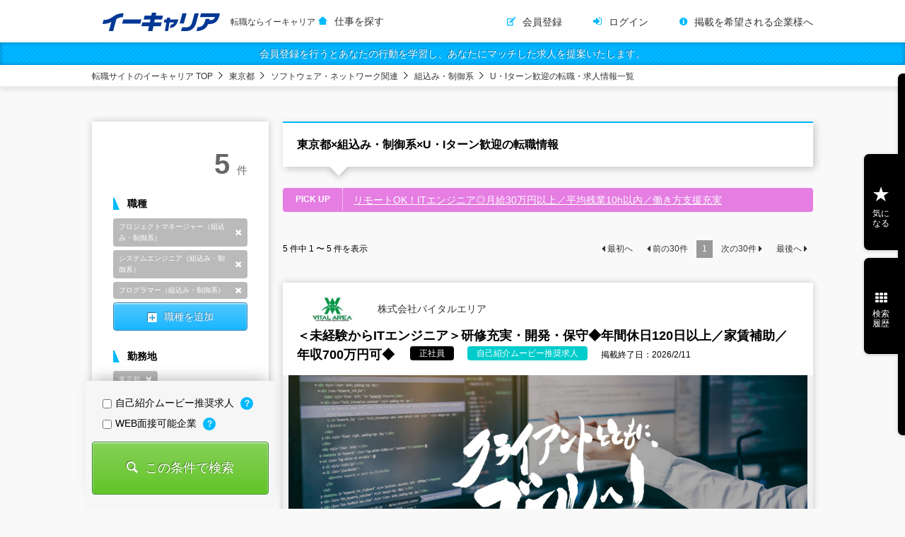

--- FILE ---
content_type: text/html;charset=UTF-8
request_url: https://www.ecareer.ne.jp/q/prefecture/10306/jobCategory/1010300/featureOfPosition/10211
body_size: 35635
content:
<!doctype html>
<html>
<head>
  <meta charset="utf-8">
  <title>
    東京都×組込み・制御系×U・Iターン歓迎の転職情報 |
    転職サイトのイーキャリア-転職情報毎日更新
  </title>
  <meta name="description" content="ソフトバンクグループ企業運営の転職サイト『イーキャリア』｜東京都×組込み・制御系×U・Iターン歓迎の転職情報ページ｜全国の求人情報を毎日更新！キャリアシート（WEB職務経歴書）に興味を持った企業からスカウトが届くサービスや多彩な機能であなたの転職活動を応援します。">
  <meta name="keywords" content="転職,転職サイト,東京都,組込み・制御系,U・Iターン歓迎">
  
  <link rel="stylesheet" type="text/css" href="/css/ecareerUsers.css?2601230217">
<link rel="stylesheet" type="text/css" href="/css_b/ecareerUsers_b.css">
<script type="text/javascript">
var ua = navigator.userAgent;
var getDevice = (function(){
if(ua.indexOf('iPad') > 0 || ua.indexOf('Android') > 0){
document.write('<meta name="viewport" content="width=1200, user-scalable=no, maximum-scale=1.0">');}
else{
document.write('<meta name="viewport" content="width=device-width,initial-scale=1.0,minimum-scale=1.0">');}
})();
</script>
<meta name="format-detection" content="telephone=no">
<meta name="_csrf" content="3fa7dd9d-7c57-40c8-8ec1-266f9b72b940"/>
<meta name="_csrf_header" content="X-CSRF-TOKEN"/>
<meta name="_server_context_path" content="/" />
<meta property="og:title" content="転職ならイーキャリア" />
<meta property="og:type" content="website"/>
<meta property="og:url" content="https://www.ecareer.ne.jp/" />
<meta property="og:image" content="https://www.ecareer.ne.jp/img/ogp.jpg">
<meta property="og:site_name" content="イーキャリア" />
<meta property="og:description" content="価値ある「出会い」をあなたに。豊富な求人数で、あなたと仕事の出会いを応援します。" />


  <link rel="stylesheet" type="text/css" href="/lib/remodal/remodal.css">
  <link rel="stylesheet" type="text/css" href="/css/specific/remodal-style.css">
  <link rel="stylesheet" type="text/css" href="/css/specific/modal-border-radius.css">
  <style type="text/css">
/* 職種・勤務地・こだわり条件の3モーダルの位置調整 */
.modalStage.remodal {
  left: calc(880px / 4); /* 880px is the width of element */
  top: calc(-50% + 577px / 2); /* 577px is the height of element */
}

.collapsed {
  display: none;
}

#searchPanel .inner section .dispAll.itemsAreExpanded:before {
  -webkit-transform: rotate(90deg);
  -moz-transform: rotate(90deg);
  -o-transform: rotate(90deg);
  -ms-transform: rotate(90deg);
  transform: rotate(90deg);
}

/* Copied and modified from ```#modalWrap .type.region .selectList section dl dd.regular label``` */
#wpModalPage2 .prefDetailList .prefDetail .areaList .nestedAreaList.regular .leafElem {
    width: 33.3%;
    float: left;
}

/* Copied and modified from ```#modalWrap .type.region .selectList section dl dd.regular label:nth-child(3n+1)``` */
#wpModalPage2 .prefDetailList .prefDetail .areaList .nestedAreaList.regular .leafElem:nth-child(3n+1) {
    clear: both;
}

/* 「その他こだわり条件」の選択済み項目の「一部だけ表示」「全て表示」ボタンの位置修正(一番下に表示) */
#selectedDesiredCondsContainer { display:inline-block; }

/* 選択済み「こだわり条件」が1行に2個並んだ際に左側要素の一番右に「●」が見える事象のFIX */
#selectedDesiredCondsContainer  li { list-style: none; }






  </style>
</head>
<body>

<div id="wrapper">
  <!--
<!doctype html>
<html xmlns="http://www.w3.org/1999/xhtml" xmlns:th="http://www.thymeleaf.org">
-->


  
  
    <header id="siteHeader">
      <div class="inner">
        <div id="siteID">
          
          <a href="/">
            <img src="/img/siteID.png" width="170" height="30" alt="転職サイト イーキャリア">
            <h1 class="seoCopy">転職ならイーキャリア</h1>
          </a>
          <i class="region kansai">関西版</i>
          <i class="region kyushu">九州版</i>
          <i class="region tokai">東海版</i>
          <a href="/">仕事を探す</a>
        </div>
        <nav id="defaultFunction">
          <ul>
            <li><a href="/membership" class="register">会員登録</a></li>
            <li><a href="/login" class="login">ログイン</a></li>
            <li><a href="/inquiry/about-participation" class="customer">掲載を希望される企業様へ</a></li>
          </ul>
        </nav>
      </div>
    </header>
    <div class="registerMsg"><a href="/membership">会員登録を行うとあなたの行動を学習し、あなたにマッチした求人を提案いたします。</a></div>
  

  <!-- /* ログイン時ヘッダー */ -->
  


<!--
</html>
-->


  <div class="breadcrumbs">
    <ul>

      

      

      <!-- 通常の検索時の終端パンくず-->
      

      <!-- 静的URL検索で表示された場合のパンくず -->
      
          <li>
            <a href="/">転職サイトのイーキャリア TOP</a>
          </li>
          <li>
            <a href="/q/prefecture/10306">東京都</a>
          </li>
          <li>
            <a href="/q/prefecture/10306/jobType/1010000">ソフトウェア・ネットワーク関連</a>
          </li>
          <li>
            <a href="/q/prefecture/10306/jobCategory/1010300">組込み・制御系</a>
          </li>
          <li >
            <a href="/q/prefecture/10306/jobCategory/1010300/featureOfPosition/10211">U・Iターン歓迎の転職・求人情報一覧</a>
          </li>
      

    </ul>
  </div>

  <div id="container">

    <main id="pageBody">

      <article class="searchResult">
        <header class="pageHeader">
          
          <h1>東京都×組込み・制御系×U・Iターン歓迎の転職情報</h1>
          <!-- カテゴリーピックアップテキスト -->
          <dl class="pickUp">
            <dt>PICK UP</dt>
            <dd>
              <a href="/positions/00157138001/3?utm_campaign=ctgy_text&amp;utm_medium=op&amp;utm_source=ecareer">リモートOK！ITエンジニア◎月給30万円以上／平均残業10h以内／働き方支援充実</a></dd>
          </dl>
        </header>

        <div class="pager">
          <p class="display"><span>5</span> 件中 <span>1 〜 5</span> 件を表示
          </p>
          <ul>
            <li class="first">
              <a href="/q/prefecture/10306/jobCategory/1010300/featureOfPosition/10211?window=1" class="window-inactive">最初へ</a>

            </li>
            <li class="prev">
              <a href="/q/prefecture/10306/jobCategory/1010300/featureOfPosition/10211?window=1" class="window-inactive">前の<span>30</span>件</a>
            </li>
            
            <li class="active">
              <a href="/q/prefecture/10306/jobCategory/1010300/featureOfPosition/10211?window=1">1</a>
            </li>
            <li class="next">
              <a href="/q/prefecture/10306/jobCategory/1010300/featureOfPosition/10211?window=1" class="window-inactive">次の<span>30</span>件</a>
            </li>
            <li class="last">
              <a href="/q/prefecture/10306/jobCategory/1010300/featureOfPosition/10211?window=1" class="window-inactive">最後へ</a>

            </li>
          </ul>
        </div>

        <!-- カテゴリースポンサー -->
        
          
        

        <!-- 検索結果0件時 -->
        

        <!-- EC求人 -->
        
          <section class="recruitBox">
            
  
    <div class="wrapBox">
      <header>
        <h2>
          <a data-ec-position-code="00037338002-53"
             href="/positions/00037338002/53">
            <img src="/data/image/00037338002/logo/wLvUIK.jpg" width="100" height="36" alt="">
            株式会社バイタルエリア
            
          </a>
          
        </h2>
        <h3>＜未経験からITエンジニア＞研修充実・開発・保守◆年間休日120日以上／家賃補助／年収700万円可◆</h3>
        <em class="type">正社員</em>
        
        <em class="type position">自己紹介ムービー推奨求人</em>
        
        <i class="term">掲載終了日：2026/2/11</i>
      </header>
      <div class="mainInfo">
        <figure><img src="/data/image/00037338002/53/2OYJxA.jpg" width="750" height="305" alt=""></figure>

        <dl>
          <dt>土日祝休み</dt>
          <dd>
            <ul>
              <li>月の残業20時間以内</li>
              <li>年間休日120日以上</li>
              <li>駅から徒歩5分以内</li>
              <li>職種未経験歓迎</li>
              <li>学歴不問</li>
            </ul>
          </dd>
        </dl>
      </div>
      <div class="detail">
        
        
        <p class="lead">どこでも活躍できるエンジニアを目指そう！専門スクールでの研修後システム開発に参加！</p>
        <p>当社は2002年に創業し、物流やバックオフィスなどのソフトウェアの開発や
保守運用を行っています。

■技術を越えるチームワークを、チームワークを支える“話せる”IT企業
￣￣￣￣￣￣￣￣￣￣￣￣￣...</p>
        
        <table class="recuitDetail">
          <tbody>
            <tr>
              <th>仕事内容</th>
              
              <td>専門スクールで1ヶ月程学んでいただいたのちに、開発プロジェクトに参加。</td>
            </tr>
            <tr>
              <th>募集年齢</th>
              <td>年齢: 〜 35歳</td>
            </tr>
            <tr>
              <th>勤務地</th>
              
              <td>大手企業を中心としたクライアント先（都内近郊）</td>
            </tr>
            <tr>
              <th>給与</th>
              <td>■年棒318万円-800万円
★年齢、経験、能力を考慮の上、給与額決定
年収 3,180,000円...</td>
            </tr>
          </tbody>
        </table>
      </div>
    </div>
    <p class="favorite">
      <a data-position-type="direct" data-position-key="153782">気になる</a>
    </p>
    
  

          </section>
          <section class="recruitBox">
            
  
    <div class="wrapBox">
      <header>
        <h2>
          <a data-ec-position-code="00037338002-58"
             href="/positions/00037338002/58">
            <img src="/data/image/00037338002/logo/wLvUIK.jpg" width="100" height="36" alt="">
            株式会社バイタルエリア
            
          </a>
          
        </h2>
        <h3>＜システムエンジニア募集＞20代活躍中／完全週休二日制／残業少なめ／未経験歓迎／家賃補助制度</h3>
        <em class="type">正社員</em>
        
        <em class="type position">自己紹介ムービー推奨求人</em>
        
        <i class="term">掲載終了日：2026/2/11</i>
      </header>
      <div class="mainInfo">
        <figure><img src="/data/image/00037338002/58/zXidot.jpg" width="750" height="305" alt=""></figure>

        <dl>
          <dt>土日祝休み</dt>
          <dd>
            <ul>
              <li>月の残業20時間以内</li>
              <li>年間休日120日以上</li>
              <li>駅から徒歩5分以内</li>
              <li>職種未経験歓迎</li>
              <li>学歴不問</li>
            </ul>
          </dd>
        </dl>
      </div>
      <div class="detail">
        
        
        <p class="lead">働きやすい環境が整っています！セカンドキャリアを考えている君に！</p>
        <p>転職によってキャリアチェンジしたい！
プライベートを充実させるために働く！それも大事ですよね。

当社の社員たちは「ITとは無縁でした。」という未経験者がたくさん活躍しています。
前職はエステティシ...</p>
        
        <table class="recuitDetail">
          <tbody>
            <tr>
              <th>仕事内容</th>
              
              <td>専門スクールで1ヶ月から3ヶ月ほど学んで頂いたのちに、開発プロジェクトに参加。</td>
            </tr>
            <tr>
              <th>募集年齢</th>
              <td>年齢: 〜 35歳</td>
            </tr>
            <tr>
              <th>勤務地</th>
              
              <td>大手企業を中心としたクライアント先（都内近郊）</td>
            </tr>
            <tr>
              <th>給与</th>
              <td>■年棒318万円-800万円
★年齢、経験、能力を考慮の上、給与額決定
年収 3,180,000円...</td>
            </tr>
          </tbody>
        </table>
      </div>
    </div>
    <p class="favorite">
      <a data-position-type="direct" data-position-key="166952">気になる</a>
    </p>
    
  

          </section>
          <section class="recruitBox">
            
  
    <div class="wrapBox">
      <header>
        <h2>
          <a data-ec-position-code="00021421004-403"
             href="/positions/00021421004/403">
            <img src="/data/image/00021421004/logo/AKYw9e.jpg" width="100" height="36" alt="">
            株式会社スタッフサービス　エンジニアリング事業本部
            
          </a>
          
        </h2>
        <h3>未来の技術を実現するＩoＴエンジニア◆在宅案件もあり／最先端のプロジェクト多数／残業少なめ◆</h3>
        <em class="type">正社員</em>
        <em class="type company">WEB面接可能企業</em>
        
        
        <i class="term">掲載終了日：2026/2/17</i>
      </header>
      <div class="mainInfo">
        <figure><img src="/data/image/00021421004/403/jt7jwZ.jpg" width="750" height="305" alt=""></figure>

        <dl>
          <dt>業界未経験歓迎</dt>
          <dd>
            <ul>
              <li>年間休日120日以上</li>
              <li>U・Iターン歓迎</li>
              <li>中途入社が5割以上</li>
              <li>従業員数が1000人以上</li>
              <li>月の残業20時間以内</li>
            </ul>
          </dd>
        </dl>
      </div>
      <div class="detail">
        
        
        <p class="lead">サポート体制抜群のIoTエンジニア／働きやすい環境もバッチリ整えています</p>
        <p>★最新技術に携わる
‥‥‥‥‥‥‥‥‥‥‥‥‥‥‥‥‥‥‥
ロボット・自動運転車・ＡＩなど、最新技術の開発プロジェクトにも携わる当社。

まるで映画やアニメのような近未来の技術を実現することが、
あ...</p>
        <dl class="prPoint">
          <dt>この求人のPRポイント</dt>
          <dd>
            <a href="/positions/00021421004/403#pr">
              スタッフサービスグループは「しっかり成長したい。」を叶えます
            </a>
          </dd>
        </dl>
        <table class="recuitDetail">
          <tbody>
            <tr>
              <th>仕事内容</th>
              
              <td>機械（自動車ECU、ロボット等）及び、電気・電子におけるソフトウェア制御部分の設計・開発・検証業務</td>
            </tr>
            
            <tr>
              <th>勤務地</th>
              
              <td>北海道・東北・北陸・関東・東海・関西・中国・四国・九州エリア（就業先による）</td>
            </tr>
            <tr>
              <th>給与</th>
              <td>■月給21万5000円～55万円 
※首都圏勤務の場合、月給23万5000円以上 
※各種手当有（...</td>
            </tr>
          </tbody>
        </table>
      </div>
    </div>
    <p class="favorite">
      <a data-position-type="direct" data-position-key="179874">気になる</a>
    </p>
    
  

          </section>
          <section class="recruitBox">
            
  
    <div class="wrapBox">
      <header>
        <h2>
          <a data-ec-position-code="00156696001-3"
             href="/positions/00156696001/3">
            
            株式会社トーセーシステムズ
            
          </a>
          
        </h2>
        <h3>組込エンジニア.</h3>
        <em class="type">正社員</em>
        
        
        
        <i class="term">掲載終了日：2026/1/29</i>
      </header>
      <div class="mainInfo">
        <figure><img src="/data/image/00156696001/3/W17oSV.jpg" width="750" height="305" alt=""></figure>

        <dl>
          <dt>転勤なし</dt>
          <dd>
            <ul>
              <li>第二新卒・既卒者歓迎</li>
              <li>学歴不問</li>
              <li>離職中歓迎</li>
              <li>マネージャー経験歓迎</li>
              <li>土日祝休み</li>
            </ul>
          </dd>
        </dl>
      </div>
      <div class="detail">
        
        
        <p class="lead">組込エンジニア/株式会社トーセーシステムズ</p>
        <p>東京精密グループは、世界33ヶ所に販売拠点を持ち、半導体製造装置と精密計測機器の2つの分野で世界トップクラスのシェアを誇るメーカーで、自己資本比率68.1％、営業利益率21.0％の高収益企業です。
...</p>
        
        <table class="recuitDetail">
          <tbody>
            <tr>
              <th>仕事内容</th>
              <td>「東京精密製の半導体製造装置」の組み込みソフト開発業務を担当いただきます。
半導体製造装置のリアルタイム制御、通信における組み込みソフトの開発となります。
 仕様検討からコーディング、デバックと上流...</td>
              
            </tr>
            
            <tr>
              <th>勤務地</th>
              
              <td>東京都八王子市</td>
            </tr>
            <tr>
              <th>給与</th>
              <td>想定年収：450-650万円

月給：215,000円～300,000円
※詳細は転職エージェント...</td>
            </tr>
          </tbody>
        </table>
      </div>
    </div>
    <p class="favorite">
      <a data-position-type="direct" data-position-key="195362">気になる</a>
    </p>
    
  

          </section>
          <section class="recruitBox">
            
  
    <div class="wrapBox">
      <header>
        <h2>
          <a data-ec-position-code="00156685001-48"
             href="/positions/00156685001/48">
            
            ジャパニアス株式会社
            
          </a>
          
        </h2>
        <h3>【兵庫】組込み・制御系エンジニア.</h3>
        <em class="type">正社員</em>
        
        
        
        <i class="term">掲載終了日：2026/1/26</i>
      </header>
      <div class="mainInfo">
        <figure><img src="/data/image/00156685001/48/egHS7u.jpg" width="750" height="305" alt=""></figure>

        <dl>
          <dt>転勤なし</dt>
          <dd>
            <ul>
              <li>第二新卒・既卒者歓迎</li>
              <li>離職中歓迎</li>
              <li>学歴不問</li>
              <li>完全週休2日制</li>
              <li>土日祝休み</li>
            </ul>
          </dd>
        </dl>
      </div>
      <div class="detail">
        
        
        <p class="lead">【兵庫】組込み・制御系エンジニア/ジャパニアス株式会社</p>
        <p>今年の12月で設立20周年を迎え、 会社立ち上げ当初6名だった社員数も、現在では120倍以上にまで拡大。
 創業当時からお客様と厚い信頼関係を築くことを大切にしてきたこともあり、 依頼されるプロジェ...</p>
        
        <table class="recuitDetail">
          <tbody>
            <tr>
              <th>仕事内容</th>
              <td>・　システム要件定義・設計（上流）SE
・　システム実装・テスト（下流）PG ※ご志向・ご希望に応じて、プロジェクトを決定します ※地元密着主義のため、地元の大手企業でのプロジェクトを前提としていま...</td>
              
            </tr>
            
            <tr>
              <th>勤務地</th>
              
              <td>京都府</td>
            </tr>
            <tr>
              <th>給与</th>
              <td>月給18.5万円以上 ※経験・能力を考慮の上決定
※詳細は転職エージェントへお問い合わせください。</td>
            </tr>
          </tbody>
        </table>
      </div>
    </div>
    <p class="favorite">
      <a data-position-type="direct" data-position-key="195244">気になる</a>
    </p>
    
  

          </section>
        

        <!-- FAプレミアム求人 -->
        
          
        

        <!-- ハローワーク求人 -->
        
          
        

        <div class="pager bottom">
          <p class="display"><span>5</span> 件中 <span>1 〜 5</span> 件を表示
          </p>
          <ul>
            <li class="first">
              <a href="/q/prefecture/10306/jobCategory/1010300/featureOfPosition/10211?window=1" class="window-inactive">最初へ</a>

            </li>
            <li class="prev">
              <a href="/q/prefecture/10306/jobCategory/1010300/featureOfPosition/10211?window=1" class="window-inactive">前の<span>30</span>件</a>
            </li>
            
            <li class="active">
              <a href="/q/prefecture/10306/jobCategory/1010300/featureOfPosition/10211?window=1">1</a>
            </li>
            <li class="next">
              <a href="/q/prefecture/10306/jobCategory/1010300/featureOfPosition/10211?window=1" class="window-inactive">次の<span>30</span>件</a>
            </li>
            <li class="last">
              <a href="/q/prefecture/10306/jobCategory/1010300/featureOfPosition/10211?window=1" class="window-inactive">最後へ</a>

            </li>
          </ul>
        </div>

      </article>

      <article class="recommend">
        <h1>あなたにオススメの求人</h1>

<!--         

        <nav class="tileList">
          <ul class="third">
            <li th:each="position : ${recommendedPositions.list()}">
              <th:block th:if="${position.type().isDirect()}" th:with="directPosition=${position.position()}, company=${position.company()}">
                <th:block th:with="outlineImage=${directPosition.profile().outline().image()},
        positionProfile=${directPosition.profile()},
        companyProfile=${company.profile()},
        location=${directPosition.employment().location()}">
                  <a th:href="@{/positions/{company}/{number}(company=${directPosition.companyCode()},number=${directPosition.numberInCompany().asText()},cref=${recommendedPositions.cref()},spec=${recommendedPositions.spec()})}">
                    <figure><img th:src="${outlineImage.path()}" width="750" height="305" alt=""></figure>
                    <i th:if="${ #strings.endsWith(positionProfile.freshness(), '-new') }" class="new">NEW</i>
                    <i class="kantan" th:if="${directPosition.isEasyEntry()}">かんたん応募可</i>
                    <h2 th:text="${companyProfile.name()}"></h2>
                    <em class="location" th:text="${location.address().shorten()}"></em>
                    <p th:text="${positionProfile.name().shorten()}"></p>
                  </a>
                </th:block>
              </th:block>
              <th:block th:if="${position.type().isFa()}" th:with="faPosition=${position.position()}, outline=${faPosition.outline()}, condition=${faPosition.condition()}">
                <a th:href="@{/positions/fa/{identifier}(identifier=${faPosition.identifier()},cref=${recommendedPositions.cref()},spec=${recommendedPositions.spec()})}">
                  <i th:if="${ #strings.endsWith(faPosition.profile().freshness(), '-new') }" class="new">NEW</i>
                  <i class="kantan" th:if="${faPosition.isEasyEntry()}">かんたん応募可</i>
                  <h2 th:text="${outline.companyName()}"></h2>
                  <em class="location" th:text="${condition.workPlace().shorten()}"></em>
                  <p th:text="${outline.name().shorten()}"></p>
                </a>
              </th:block>
            </li>
          </ul>
        </nav>

        <div class="keywords" th:if="${moreSearchLinkBox?.available()}">
          <th:block th:if="${moreSearchLinkBox.moreSearchByJobLinks().available()}">
            <h2>さらに職種を絞り込んで探す</h2>
            <div class="keywordsBox small">
              <ul>
                <li th:each="link : ${moreSearchLinkBox.moreSearchByJobLinks().jobLinks()}">
                  <a th:href="@{{uri}(uri=${link.uri()})}" th:text="${link.caption()}"></a>
                </li>
              </ul>
            </div>
          </th:block>
          <th:block th:if="${moreSearchLinkBox.moreSearchByFeatureLinks().available()}" th:with="moreSearchByFeatureLinks=${moreSearchLinkBox.moreSearchByFeatureLinks()}">
            <h2>仕事の特徴で絞り込んで探す</h2>
            <div class="keywordsBox small">
              <ul th:each="links : ${moreSearchByFeatureLinks.featuresOfPositionLinks()}">
                <li th:each="link : ${links}">
                  <a th:href="@{{uri}(uri=${link.uri()})}" th:text="${link.caption()}"></a>
                </li>
              </ul>
              <ul th:each="links : ${moreSearchByFeatureLinks.featuresOfCompanyLinks()}">
                <li th:each="link : ${links}">
                  <a th:href="@{{uri}(uri=${link.uri()})}" th:text="${link.caption()}"></a>
                </li>
              </ul>
            </div>
          </th:block>
        </div> -->

      </article>
    </main>

    <aside id="searchPanel">
      

        <form id="searchForm" method="post" action="/positions"><input type="hidden" name="_csrf" value="3fa7dd9d-7c57-40c8-8ec1-266f9b72b940"/>
          <div class="inner">
            <header><span id="totalNum">5</span>
              <small>件</small>
            </header>
            <section>
              <section>
                <h2>職種</h2>
                <div id="jobTitlesFormOutsideDialog" action="/api/positions/count/jobtitles">
                  
                    <ul id="selectedJobsContainer" class="jobList">
                      
                        
                        <li data-ec-role="jobTitleElem" data-job-title-id="1010301">
                          <input type="hidden" value="1010301" name="titles">
                          <span>プロジェクトマネージャー（組込み・制御系）</span><a href="#" data-ec-role="deleteJobTitleElem">削除</a>
                        </li>
                        
                        <li data-ec-role="jobTitleElem" data-job-title-id="1010302">
                          <input type="hidden" value="1010302" name="titles">
                          <span>システムエンジニア（組込み・制御系）</span><a href="#" data-ec-role="deleteJobTitleElem">削除</a>
                        </li>
                        
                        <li data-ec-role="jobTitleElem" data-job-title-id="1010303">
                          <input type="hidden" value="1010303" name="titles">
                          <span>プログラマー（組込み・制御系）</span><a href="#" data-ec-role="deleteJobTitleElem">削除</a>
                        </li>
                      
                    </ul>
                    <a href="#" id="toggleExpandJobs" class="dispAll">全て表示</a>
                    <a href="#" id="openSelectJobType" class="btn add" data-remodal-target="selectJobTypeDialog">職種を追加</a>
                  
                </div>
              </section>

              <section>
                <h2>勤務地</h2>
                <div id="workplacesFormOutsideDialog" action="/api/positions/count/locations">
                  
                    <ul id="selectedWorkplacesContainer" class="regionList">
                      
                      <li data-ec-role="location" data-area-id="10306">
                        <input type="hidden" value="50" name="areas"><input type="hidden" value="51" name="areas"><input type="hidden" value="52" name="areas"><input type="hidden" value="53" name="areas"><input type="hidden" value="54" name="areas"><input type="hidden" value="55" name="areas"><input type="hidden" value="56" name="areas"><input type="hidden" value="57" name="areas"><input type="hidden" value="58" name="areas">
                        <span>東京都</span><a href="#" data-ec-role="deleteLocation">削除</a>
                      </li>
                    </ul>
                  
                  <a href="#" id="toggleExpandWorkplaces" class="dispAll">全て表示</a>
                  <a href="#" id="openSelectWorkplaces" class="btn add" data-remodal-target="selectWorkplacesDialog">勤務地を選択</a>
                </div>
              </section>

              <section>
                <h2>給与</h2>
                <div id="salaryForm">
                  <label class="radio income"><input type="radio" value="年収" data-salary-type="annual" id="type1" name="type" checked="checked">
                    年収</label>
                  <label class="radio income"><input type="radio" value="月給" data-salary-type="monthly" id="type2" name="type">
                    月給</label>
                  <label class="sel annual">
                    <select id="annualSalarySelect" class="salarySelect" data-salary-type="annual" name="annualSalary.value">
                      <option value="0" selected="selected">希望年収</option>
                      <option value="100">100万円以上</option>
                      <option value="200">200万円以上</option>
                      <option value="250">250万円以上</option>
                      <option value="300">300万円以上</option>
                      <option value="350">350万円以上</option>
                      <option value="400">400万円以上</option>
                      <option value="450">450万円以上</option>
                      <option value="500">500万円以上</option>
                      <option value="550">550万円以上</option>
                      <option value="600">600万円以上</option>
                      <option value="650">650万円以上</option>
                      <option value="700">700万円以上</option>
                      <option value="750">750万円以上</option>
                      <option value="800">800万円以上</option>
                      <option value="900">900万円以上</option>
                      <option value="1000">1000万円以上</option>
                      <option value="1100">1100万円以上</option>
                      <option value="1200">1200万円以上</option>
                      <option value="1300">1300万円以上</option>
                      <option value="1400">1400万円以上</option>
                      <option value="1500">1500万円以上</option>
                    </select>
                  </label>
                  <label class="sel monthly">
                    <select id="monthlySalarySelect" class="salarySelect" data-salary-type="monthly" name="monthlySalary.value">
                      <option value="0" selected="selected">希望月収</option>
                      <option value="10">10万円以上</option>
                      <option value="15">15万円以上</option>
                      <option value="20">20万円以上</option>
                      <option value="25">25万円以上</option>
                      <option value="30">30万円以上</option>
                      <option value="35">35万円以上</option>
                      <option value="40">40万円以上</option>
                      <option value="45">45万円以上</option>
                      <option value="50">50万円以上</option>
                    </select>
                  </label>
                </div>
              </section>

              <section>
                <div id="freeTextArea" action="/api/positions/count/freeText" method="post">
                  <h2>キーワード</h2>
                  <label class="icoSearch">
                    <input type="text" id="freeTextInput" name="text" value="" class="keyword" placeholder="社名・仕事名など" onfocus="this.placeholder=''" onblur="this.placeholder='社名・仕事名など'">
                  </label>
                </div>
              </section>

              <section>
                <h2>その他こだわり条件</h2>
                <div id="industriesFormOutsideDialog" action="/api/positions/count/industries">
                  <ul class="jobList" id="selectedIndustriesContainer">
                    
                  </ul>
                </div>

                <div id="positionFeaturesFormOutsideDialog" action="/api/positions/count/features-of-position">
                  <ul class="jobList" id="selectedPositionFeaturesContainer">
                    <li>
                      <span>U・Iターン歓迎</span><a href="#">削除</a>
                      <input type="hidden" name="positionFeatures" value="10211"/>
                    </li>
                  </ul>
                </div>

                <div id="companyFeaturesFormOutsideDialog" action="/api/positions/count/features-of-company">
                  <ul class="jobList" id="selectedCompanyFeaturesContainer">
                    
                  </ul>
                </div>

                <div id="employmentTypesFormOutsideDialog" action="/api/positions/count/employment-types">
                  <ul class="jobList" id="selectedEmploymentTypesContainer">
                    
                  </ul>
                </div>

                <a href="#" id="toggleExpandDesiredConds" class="dispAll">全て表示</a>
                <a href="#" id="openSelectDesiredConds" class="btn add" data-remodal-target="selectDesiredCondsDialog">条件を追加する</a>
              </section>
            </section>
          </div>

          <div class="searchBtn">
            <ul class="extraConditions">
              <li>
                <label>
                  <input type="checkbox" name="availability" id="recommendMovieChk" value="true" action="/api/positions/count/recommendmovie">自己紹介ムービー推奨求人
                </label>
                <i class="helpTip upper">
                  <b>?</b><span>自己紹介ムービー登録を推奨している求人を検索します。</span></i></li>
              <li>
                <label>
                  <input type="checkbox" name="availability" id="onlineInterviewChk" value="true" action="/api/positions/count/onlineinterview">WEB面接可能企業
                </label>
                <i class="helpTip lower"><b>?</b><span>WEB面接に対応可能な企業を検索します。</span></i>
              </li>
            </ul>
            <button type="submit" class="btn search">この条件で検索</button>
          </div>

        </form>

        <form id="selectedSalaryForm" action="/api/positions/count/salary" hidden><input type="hidden" name="_csrf" value="3fa7dd9d-7c57-40c8-8ec1-266f9b72b940"/>
          <input id="selectedSalaryType" type="text" name="type" value="年収">
          <input id="selectedAnnualSalary" type="text" name="annualSalary.value" value="0">
          <input id="selectedMonthlySalary" type="text" name="monthlySalary.value" value="0">
        </form>

        <form id="freeTextForm" action="/api/positions/count/freeText" hidden><input type="hidden" name="_csrf" value="3fa7dd9d-7c57-40c8-8ec1-266f9b72b940"/>
          <input type="hidden" id="copyInputFreeText" name="text" value="">
        </form>

        <!-- Modal Dialog (job type) -->
        
<div id="selectJobTypeDialog" class="modalStage remodal" data-remodal-id="selectJobTypeDialog" data-remodal-options="hashTracking: false, closeOnOutsideClick: false" style="background: none #fff;" >
  <div class="modalWrap" style="background: none #fff;">
    <header>
      <h1>職種を選択</h1>
      <div id="totalNumInJobDialog" class="foundNum">
        <span id="totalNumInJobDialog" data-ec-role="totalNumInJobDialog">5</span>
        <small>件</small>
      </div>
    </header>
    <div class="conditions">
      <div class="type" data-ec-role="conditionsContainer">
        <nav class="firstLevelSelector">
          <ul>
            <li data-ec-role="leftListItem" data-job-type-id="1070000">
              <a href="#">営業</a><span data-ec-role="jobTypeTooltip" style="z-index: -1;">営業マン／外回り／飛び込み／ルートセールス　etc...</span>
            </li>
            <li data-ec-role="leftListItem" data-job-type-id="1050000">
              <a href="#">販売・サービス関連</a><span data-ec-role="jobTypeTooltip" style="z-index: -1;">販売／サービス　etc...</span>
            </li>
            <li data-ec-role="leftListItem" data-job-type-id="1010000">
              <a href="#">ソフトウェア・ネットワーク関連</a><span data-ec-role="jobTypeTooltip" style="z-index: -1;">SE／プログラマ／ネットワークエンジニア　etc...</span>
            </li>
            <li data-ec-role="leftListItem" data-job-type-id="1120000">
              <a href="#">ゲーム関連</a><span data-ec-role="jobTypeTooltip" style="z-index: -1;">デザイナー／クリエーター／プログラマー　etc...</span>
            </li>
            <li data-ec-role="leftListItem" data-job-type-id="1100000">
              <a href="#">クリエイティブ関連</a><span data-ec-role="jobTypeTooltip" style="z-index: -1;">クリエイティブディレクター／グラフィックデザイナー／ウェブデザイナー　etc...</span>
            </li>
            <li data-ec-role="leftListItem" data-job-type-id="1090000">
              <a href="#">経営・企画・マーケティング</a><span data-ec-role="jobTypeTooltip" style="z-index: -1;">経営企画／マーケター／セールスエンジニア／プランナー　etc...</span>
            </li>
            <li data-ec-role="leftListItem" data-job-type-id="1130000">
              <a href="#">バックオフィス・事務関連</a><span data-ec-role="jobTypeTooltip" style="z-index: -1;">経理／人事／総務　etc...</span>
            </li>
            <li data-ec-role="leftListItem" data-job-type-id="1020000">
              <a href="#">電気・電子・半導体・機械・メカトロ</a><span data-ec-role="jobTypeTooltip" style="z-index: -1;">回路・半導体・光学・システム設計／生産・プロセス技術／セールスエンジニア・FAE　etc...</span>
            </li>
            <li data-ec-role="leftListItem" data-job-type-id="1030000">
              <a href="#">化学・素材・医薬・食品関連</a><span data-ec-role="jobTypeTooltip" style="z-index: -1;">科学者／研究者／薬剤師／フードコーディネーター　etc...</span>
            </li>
            <li data-ec-role="leftListItem" data-job-type-id="1040000">
              <a href="#">医療・福祉・介護関連</a><span data-ec-role="jobTypeTooltip" style="z-index: -1;">医師／看護師／介護福祉士／ケアマネージャー　etc...</span>
            </li>
            <li data-ec-role="leftListItem" data-job-type-id="1060000">
              <a href="#">建築・土木・設備</a><span data-ec-role="jobTypeTooltip" style="z-index: -1;">建築家／大工／設計士　etc...</span>
            </li>
            <li data-ec-role="leftListItem" data-job-type-id="1080000">
              <a href="#">コンサルティング・金融・不動産</a><span data-ec-role="jobTypeTooltip" style="z-index: -1;">宅地建物取引主任／経営コンサルタント／ファイナンシャルプランナー　etc...</span>
            </li>
            <li data-ec-role="leftListItem" data-job-type-id="1110000">
              <a href="#">フランチャイズ・公務員・団体職員・農林水産関連</a><span data-ec-role="jobTypeTooltip" style="z-index: -1;">フランチャイズオーナー／公務新／財団職員／農夫／漁師　etc...</span>
            </li>
          </ul>
        </nav>

        <div class="guidePanel" data-ec-role="guidePanel">
          <p>希望職種を選択してください</p>
        </div>

        <form id="jobTitlesFormInDialog" action="/api/positions/count/jobtitles" method="post"><input type="hidden" name="_csrf" value="3fa7dd9d-7c57-40c8-8ec1-266f9b72b940"/>
          <div class="selectList">
            <div data-job-type-id="1070000" data-ec-role="rightDetail" style="display: none;">
              <section class="checkboxGroup">
                
                <header><label class="check"><input type="checkbox" data-checkbox-level="3" data-job-node-id="1070000"><span>営業 全て</span></label></header>
                <dl class="checkboxGroup" data-checkbox-group-level="1and2">
                  <dt><label class="check"><input type="checkbox" data-checkbox-level="2" data-job-node-id="1070100"><span>営業・渉外・MR 全て</span></label></dt>
                  <dd class="checkboxGroup">
                    <label class="check">
                      <input type="checkbox" data-checkbox-level="1" value="1070101" name="titles"><span data-ec-role="jobTitleName">法人向けセールス・営業</span>
                    </label><label class="check">
                      <input type="checkbox" data-checkbox-level="1" value="1070102" name="titles"><span data-ec-role="jobTitleName">コンサルティング営業・企画営業</span>
                    </label><label class="check">
                      <input type="checkbox" data-checkbox-level="1" value="1070110" name="titles"><span data-ec-role="jobTitleName">不動産・金融営業</span>
                    </label><label class="check">
                      <input type="checkbox" data-checkbox-level="1" value="1070103" name="titles"><span data-ec-role="jobTitleName">システム営業・セールスエンジニア</span>
                    </label><label class="check">
                      <input type="checkbox" data-checkbox-level="1" value="1070104" name="titles"><span data-ec-role="jobTitleName">ルートセールス</span>
                    </label><label class="check">
                      <input type="checkbox" data-checkbox-level="1" value="1070105" name="titles"><span data-ec-role="jobTitleName">渉外・代理店管理</span>
                    </label><label class="check">
                      <input type="checkbox" data-checkbox-level="1" value="1070106" name="titles"><span data-ec-role="jobTitleName">海外営業</span>
                    </label><label class="check">
                      <input type="checkbox" data-checkbox-level="1" value="1070107" name="titles"><span data-ec-role="jobTitleName">MR・医療機器営業</span>
                    </label><label class="check">
                      <input type="checkbox" data-checkbox-level="1" value="1070108" name="titles"><span data-ec-role="jobTitleName">個人向けセールス・営業</span>
                    </label><label class="check">
                      <input type="checkbox" data-checkbox-level="1" value="1070109" name="titles"><span data-ec-role="jobTitleName">管理職／営業</span>
                    </label>
                  </dd>
                </dl>
                <dl class="checkboxGroup" data-checkbox-group-level="1and2">
                  <dt><label class="check"><input type="checkbox" data-checkbox-level="2" data-job-node-id="1070300"><span>コールセンター・カスタマーサポート 全て</span></label></dt>
                  <dd class="checkboxGroup">
                    <label class="check">
                      <input type="checkbox" data-checkbox-level="1" value="1070204" name="titles"><span data-ec-role="jobTitleName">カスタマーサポート・オペレーター</span>
                    </label><label class="check">
                      <input type="checkbox" data-checkbox-level="1" value="1070203" name="titles"><span data-ec-role="jobTitleName">コールセンター運営・管理・SV</span>
                    </label>
                  </dd>
                </dl>
                <dl class="checkboxGroup" data-checkbox-group-level="1and2">
                  <dt><label class="check"><input type="checkbox" data-checkbox-level="2" data-job-node-id="1070400"><span>人材コーディネーター・カウンセラー 全て</span></label></dt>
                  <dd class="checkboxGroup">
                    <label class="check">
                      <input type="checkbox" data-checkbox-level="1" value="1070202" name="titles"><span data-ec-role="jobTitleName">キャリアコンサルタント</span>
                    </label><label class="check">
                      <input type="checkbox" data-checkbox-level="1" value="1070201" name="titles"><span data-ec-role="jobTitleName">人材コーディネーター</span>
                    </label>
                  </dd>
                </dl>
                <dl class="checkboxGroup" data-checkbox-group-level="1and2">
                  <dt><label class="check"><input type="checkbox" data-checkbox-level="2" data-job-node-id="1070200"><span>その他営業 全て</span></label></dt>
                  <dd class="checkboxGroup">
                    <label class="check">
                      <input type="checkbox" data-checkbox-level="1" value="1070206" name="titles"><span data-ec-role="jobTitleName">内勤営業・カウンターセールス</span>
                    </label><label class="check">
                      <input type="checkbox" data-checkbox-level="1" value="1070205" name="titles"><span data-ec-role="jobTitleName">テレホンアポインター</span>
                    </label><label class="check">
                      <input type="checkbox" data-checkbox-level="1" value="1070207" name="titles"><span data-ec-role="jobTitleName">その他／営業関連</span>
                    </label>
                  </dd>
                </dl>
              </section>
            </div>
            <div data-job-type-id="1050000" data-ec-role="rightDetail" style="display: none;">
              <section class="checkboxGroup">
                
                <header><label class="check"><input type="checkbox" data-checkbox-level="3" data-job-node-id="1050000"><span>販売・サービス関連 全て</span></label></header>
                <dl class="checkboxGroup" data-checkbox-group-level="1and2">
                  <dt><label class="check"><input type="checkbox" data-checkbox-level="2" data-job-node-id="1050100"><span>専門店・量販店・小売 全て</span></label></dt>
                  <dd class="checkboxGroup">
                    <label class="check">
                      <input type="checkbox" data-checkbox-level="1" value="1050101" name="titles"><span data-ec-role="jobTitleName">店長・店長候補・マネージャー／小売</span>
                    </label><label class="check">
                      <input type="checkbox" data-checkbox-level="1" value="1050102" name="titles"><span data-ec-role="jobTitleName">販売／小売</span>
                    </label><label class="check">
                      <input type="checkbox" data-checkbox-level="1" value="1050105" name="titles"><span data-ec-role="jobTitleName">マーチャンダイザー・店舗開発／小売</span>
                    </label><label class="check">
                      <input type="checkbox" data-checkbox-level="1" value="1050104" name="titles"><span data-ec-role="jobTitleName">買取査定・バイヤー／小売</span>
                    </label><label class="check">
                      <input type="checkbox" data-checkbox-level="1" value="1050103" name="titles"><span data-ec-role="jobTitleName">スーパーバイザー／小売</span>
                    </label><label class="check">
                      <input type="checkbox" data-checkbox-level="1" value="1050106" name="titles"><span data-ec-role="jobTitleName">その他／専門店・量販店・小売</span>
                    </label>
                  </dd>
                </dl>
                <dl class="checkboxGroup" data-checkbox-group-level="1and2">
                  <dt><label class="check"><input type="checkbox" data-checkbox-level="2" data-job-node-id="1050200"><span>アパレル 全て</span></label></dt>
                  <dd class="checkboxGroup">
                    <label class="check">
                      <input type="checkbox" data-checkbox-level="1" value="1050201" name="titles"><span data-ec-role="jobTitleName">店長・店長候補・マネージャー／アパレル</span>
                    </label><label class="check">
                      <input type="checkbox" data-checkbox-level="1" value="1050202" name="titles"><span data-ec-role="jobTitleName">販売／アパレル</span>
                    </label><label class="check">
                      <input type="checkbox" data-checkbox-level="1" value="1050205" name="titles"><span data-ec-role="jobTitleName">マーチャンダイザー・店舗開発／アパレル</span>
                    </label><label class="check">
                      <input type="checkbox" data-checkbox-level="1" value="1050204" name="titles"><span data-ec-role="jobTitleName">バイヤー／アパレル</span>
                    </label><label class="check">
                      <input type="checkbox" data-checkbox-level="1" value="1050203" name="titles"><span data-ec-role="jobTitleName">スーパーバイザー／アパレル</span>
                    </label><label class="check">
                      <input type="checkbox" data-checkbox-level="1" value="1050206" name="titles"><span data-ec-role="jobTitleName">その他／アパレル</span>
                    </label>
                  </dd>
                </dl>
                <dl class="checkboxGroup" data-checkbox-group-level="1and2">
                  <dt><label class="check"><input type="checkbox" data-checkbox-level="2" data-job-node-id="1050300"><span>フード・飲食 全て</span></label></dt>
                  <dd class="checkboxGroup">
                    <label class="check">
                      <input type="checkbox" data-checkbox-level="1" value="1050301" name="titles"><span data-ec-role="jobTitleName">店長・店長候補・マネージャー／フード・飲食</span>
                    </label><label class="check">
                      <input type="checkbox" data-checkbox-level="1" value="1050302" name="titles"><span data-ec-role="jobTitleName">ホール・フロアスタッフ／フード・飲食</span>
                    </label><label class="check">
                      <input type="checkbox" data-checkbox-level="1" value="1050303" name="titles"><span data-ec-role="jobTitleName">調理師・調理スタッフ・パティシエ・栄養士</span>
                    </label><label class="check">
                      <input type="checkbox" data-checkbox-level="1" value="1050304" name="titles"><span data-ec-role="jobTitleName">ドライバー・デリバリー</span>
                    </label><label class="check">
                      <input type="checkbox" data-checkbox-level="1" value="1050305" name="titles"><span data-ec-role="jobTitleName">スーパーバイザー／フード・飲食</span>
                    </label><label class="check">
                      <input type="checkbox" data-checkbox-level="1" value="1050306" name="titles"><span data-ec-role="jobTitleName">バイヤー／フード・飲食</span>
                    </label><label class="check">
                      <input type="checkbox" data-checkbox-level="1" value="1050307" name="titles"><span data-ec-role="jobTitleName">マーチャンダイザー・店舗開発／フード・飲食</span>
                    </label><label class="check">
                      <input type="checkbox" data-checkbox-level="1" value="1050308" name="titles"><span data-ec-role="jobTitleName">メニュー・商品開発／フード・飲食</span>
                    </label><label class="check">
                      <input type="checkbox" data-checkbox-level="1" value="1050309" name="titles"><span data-ec-role="jobTitleName">その他／フード・飲食</span>
                    </label>
                  </dd>
                </dl>
                <dl class="checkboxGroup" data-checkbox-group-level="1and2">
                  <dt><label class="check"><input type="checkbox" data-checkbox-level="2" data-job-node-id="1050400"><span>サービス 全て</span></label></dt>
                  <dd class="checkboxGroup">
                    <label class="check">
                      <input type="checkbox" data-checkbox-level="1" value="1050401" name="titles"><span data-ec-role="jobTitleName">店長・店長候補・マネージャー／サービス</span>
                    </label><label class="check">
                      <input type="checkbox" data-checkbox-level="1" value="1050402" name="titles"><span data-ec-role="jobTitleName">ホール・レジャーサービススタッフ</span>
                    </label><label class="check">
                      <input type="checkbox" data-checkbox-level="1" value="1050403" name="titles"><span data-ec-role="jobTitleName">スーパーバイザー／サービス</span>
                    </label><label class="check">
                      <input type="checkbox" data-checkbox-level="1" value="1050404" name="titles"><span data-ec-role="jobTitleName">買取査定・バイヤー／サービス</span>
                    </label><label class="check">
                      <input type="checkbox" data-checkbox-level="1" value="1050405" name="titles"><span data-ec-role="jobTitleName">マーチャンダイザー・店舗開発／サービス</span>
                    </label><label class="check">
                      <input type="checkbox" data-checkbox-level="1" value="1050412" name="titles"><span data-ec-role="jobTitleName">その他／サービス</span>
                    </label>
                  </dd>
                </dl>
                <dl class="checkboxGroup" data-checkbox-group-level="1and2">
                  <dt><label class="check"><input type="checkbox" data-checkbox-level="2" data-job-node-id="1050800"><span>施設・設備管理・警備・清掃 全て</span></label></dt>
                  <dd class="checkboxGroup">
                    <label class="check">
                      <input type="checkbox" data-checkbox-level="1" value="1050411" name="titles"><span data-ec-role="jobTitleName">ビル・設備管理</span>
                    </label><label class="check">
                      <input type="checkbox" data-checkbox-level="1" value="1050409" name="titles"><span data-ec-role="jobTitleName">守衛・警備員</span>
                    </label><label class="check">
                      <input type="checkbox" data-checkbox-level="1" value="1050410" name="titles"><span data-ec-role="jobTitleName">清掃</span>
                    </label><label class="check">
                      <input type="checkbox" data-checkbox-level="1" value="1050801" name="titles"><span data-ec-role="jobTitleName">その他／施設・設備管理・警備・清掃</span>
                    </label>
                  </dd>
                </dl>
                <dl class="checkboxGroup" data-checkbox-group-level="1and2">
                  <dt><label class="check"><input type="checkbox" data-checkbox-level="2" data-job-node-id="1050900"><span>旅行・ホテル・冠婚葬祭 全て</span></label></dt>
                  <dd class="checkboxGroup">
                    <label class="check">
                      <input type="checkbox" data-checkbox-level="1" value="1050406" name="titles"><span data-ec-role="jobTitleName">ホテル業務</span>
                    </label><label class="check">
                      <input type="checkbox" data-checkbox-level="1" value="1050407" name="titles"><span data-ec-role="jobTitleName">旅行手配・ツアーコンダクター・添乗員</span>
                    </label><label class="check">
                      <input type="checkbox" data-checkbox-level="1" value="1050408" name="titles"><span data-ec-role="jobTitleName">ブライダルコーディネーター・冠婚葬祭</span>
                    </label><label class="check">
                      <input type="checkbox" data-checkbox-level="1" value="1050901" name="titles"><span data-ec-role="jobTitleName">その他／旅行・ホテル・冠婚葬祭</span>
                    </label>
                  </dd>
                </dl>
                <dl class="checkboxGroup" data-checkbox-group-level="1and2">
                  <dt><label class="check"><input type="checkbox" data-checkbox-level="2" data-job-node-id="1050700"><span>交通・運輸・倉庫 全て</span></label></dt>
                  <dd class="checkboxGroup">
                    <label class="check">
                      <input type="checkbox" data-checkbox-level="1" value="1050707" name="titles"><span data-ec-role="jobTitleName">ドライバー（タクシー・バス）</span>
                    </label><label class="check">
                      <input type="checkbox" data-checkbox-level="1" value="1050708" name="titles"><span data-ec-role="jobTitleName">ドライバー（物流）</span>
                    </label><label class="check">
                      <input type="checkbox" data-checkbox-level="1" value="1050709" name="titles"><span data-ec-role="jobTitleName">パイロット・航空管制官等空輸職</span>
                    </label><label class="check">
                      <input type="checkbox" data-checkbox-level="1" value="1050702" name="titles"><span data-ec-role="jobTitleName">フライトアテンダント（CA・FA）・グランドスタッフ</span>
                    </label><label class="check">
                      <input type="checkbox" data-checkbox-level="1" value="1050710" name="titles"><span data-ec-role="jobTitleName">鉄道乗務員・船舶乗務員</span>
                    </label><label class="check">
                      <input type="checkbox" data-checkbox-level="1" value="1050705" name="titles"><span data-ec-role="jobTitleName">メカニック・整備士</span>
                    </label><label class="check">
                      <input type="checkbox" data-checkbox-level="1" value="1050703" name="titles"><span data-ec-role="jobTitleName">倉庫管理・作業</span>
                    </label><label class="check">
                      <input type="checkbox" data-checkbox-level="1" value="1050706" name="titles"><span data-ec-role="jobTitleName">その他／交通・運輸・倉庫</span>
                    </label>
                  </dd>
                </dl>
                <dl class="checkboxGroup" data-checkbox-group-level="1and2">
                  <dt><label class="check"><input type="checkbox" data-checkbox-level="2" data-job-node-id="1050500"><span>理容・美容・エステ 全て</span></label></dt>
                  <dd class="checkboxGroup">
                    <label class="check">
                      <input type="checkbox" data-checkbox-level="1" value="1050501" name="titles"><span data-ec-role="jobTitleName">理容師・美容師</span>
                    </label><label class="check">
                      <input type="checkbox" data-checkbox-level="1" value="1050502" name="titles"><span data-ec-role="jobTitleName">エステティシャン</span>
                    </label><label class="check">
                      <input type="checkbox" data-checkbox-level="1" value="1050503" name="titles"><span data-ec-role="jobTitleName">アロマセラピスト</span>
                    </label><label class="check">
                      <input type="checkbox" data-checkbox-level="1" value="1040107" name="titles"><span data-ec-role="jobTitleName">トリマー</span>
                    </label><label class="check">
                      <input type="checkbox" data-checkbox-level="1" value="1050504" name="titles"><span data-ec-role="jobTitleName">その他理容・美容・エステ</span>
                    </label>
                  </dd>
                </dl>
                <dl class="checkboxGroup" data-checkbox-group-level="1and2">
                  <dt><label class="check"><input type="checkbox" data-checkbox-level="2" data-job-node-id="1050600"><span>学校・教育 全て</span></label></dt>
                  <dd class="checkboxGroup">
                    <label class="check">
                      <input type="checkbox" data-checkbox-level="1" value="1050601" name="titles"><span data-ec-role="jobTitleName">講師・教師</span>
                    </label><label class="check">
                      <input type="checkbox" data-checkbox-level="1" value="1050602" name="titles"><span data-ec-role="jobTitleName">インストラクター</span>
                    </label><label class="check">
                      <input type="checkbox" data-checkbox-level="1" value="1050603" name="titles"><span data-ec-role="jobTitleName">保母・保父・幼稚園教諭</span>
                    </label><label class="check">
                      <input type="checkbox" data-checkbox-level="1" value="1050604" name="titles"><span data-ec-role="jobTitleName">学校・スクール運営スタッフ</span>
                    </label><label class="check">
                      <input type="checkbox" data-checkbox-level="1" value="1050605" name="titles"><span data-ec-role="jobTitleName">その他学校・教育</span>
                    </label>
                  </dd>
                </dl>
                <dl class="checkboxGroup" data-checkbox-group-level="1and2">
                  <dt><label class="check"><input type="checkbox" data-checkbox-level="2" data-job-node-id="1051000"><span>その他サービス・販売 全て</span></label></dt>
                  <dd class="checkboxGroup">
                    <label class="check">
                      <input type="checkbox" data-checkbox-level="1" value="1051001" name="titles"><span data-ec-role="jobTitleName">その他／サービス・販売関連</span>
                    </label>
                  </dd>
                </dl>
              </section>
            </div>
            <div data-job-type-id="1010000" data-ec-role="rightDetail" style="display: none;">
              <section class="checkboxGroup">
                
                <header><label class="check"><input type="checkbox" data-checkbox-level="3" data-job-node-id="1010000"><span>ソフトウェア・ネットワーク関連 全て</span></label></header>
                <dl class="checkboxGroup" data-checkbox-group-level="1and2">
                  <dt><label class="check"><input type="checkbox" data-checkbox-level="2" data-job-node-id="1010100"><span>オープン・Web系 全て</span></label></dt>
                  <dd class="checkboxGroup">
                    <label class="check">
                      <input type="checkbox" data-checkbox-level="1" value="1010108" name="titles"><span data-ec-role="jobTitleName">プロジェクトマネージャー・リーダー（自社製品開発）</span>
                    </label><label class="check">
                      <input type="checkbox" data-checkbox-level="1" value="1010109" name="titles"><span data-ec-role="jobTitleName">プロジェクトマネージャー・リーダー（SI・受託開発）</span>
                    </label><label class="check">
                      <input type="checkbox" data-checkbox-level="1" value="1010110" name="titles"><span data-ec-role="jobTitleName">システムエンジニア（自社製品開発）</span>
                    </label><label class="check">
                      <input type="checkbox" data-checkbox-level="1" value="1010111" name="titles"><span data-ec-role="jobTitleName">システムエンジニア（SI・受託開発）</span>
                    </label><label class="check">
                      <input type="checkbox" data-checkbox-level="1" value="1010105" name="titles"><span data-ec-role="jobTitleName">データベースエンジニア（オープン・Web系）</span>
                    </label><label class="check">
                      <input type="checkbox" data-checkbox-level="1" value="1010106" name="titles"><span data-ec-role="jobTitleName">ブリッジSE・オフショア開発</span>
                    </label><label class="check">
                      <input type="checkbox" data-checkbox-level="1" value="1010112" name="titles"><span data-ec-role="jobTitleName">プログラマー（自社製品開発）</span>
                    </label><label class="check">
                      <input type="checkbox" data-checkbox-level="1" value="1010113" name="titles"><span data-ec-role="jobTitleName">プログラマー（SI・受託開発）</span>
                    </label>
                  </dd>
                </dl>
                <dl class="checkboxGroup" data-checkbox-group-level="1and2">
                  <dt><label class="check"><input type="checkbox" data-checkbox-level="2" data-job-node-id="1010200"><span>汎用系 全て</span></label></dt>
                  <dd class="checkboxGroup">
                    <label class="check">
                      <input type="checkbox" data-checkbox-level="1" value="1010201" name="titles"><span data-ec-role="jobTitleName">プロジェクトマネージャー・リーダー（汎用系）</span>
                    </label><label class="check">
                      <input type="checkbox" data-checkbox-level="1" value="1010202" name="titles"><span data-ec-role="jobTitleName">システムエンジニア（汎用系）</span>
                    </label><label class="check">
                      <input type="checkbox" data-checkbox-level="1" value="1010203" name="titles"><span data-ec-role="jobTitleName">データベースエンジニア（汎用系）</span>
                    </label><label class="check">
                      <input type="checkbox" data-checkbox-level="1" value="1010204" name="titles"><span data-ec-role="jobTitleName">プログラマー（汎用系）</span>
                    </label>
                  </dd>
                </dl>
                <dl class="checkboxGroup" data-checkbox-group-level="1and2">
                  <dt><label class="check"><input type="checkbox" data-checkbox-level="2" data-job-node-id="1010300"><span>組込み・制御系 全て</span></label></dt>
                  <dd class="checkboxGroup">
                    <label class="check">
                      <input type="checkbox" data-checkbox-level="1" value="1010301" name="titles"><span data-ec-role="jobTitleName">プロジェクトマネージャー（組込み・制御系）</span>
                    </label><label class="check">
                      <input type="checkbox" data-checkbox-level="1" value="1010302" name="titles"><span data-ec-role="jobTitleName">システムエンジニア（組込み・制御系）</span>
                    </label><label class="check">
                      <input type="checkbox" data-checkbox-level="1" value="1010303" name="titles"><span data-ec-role="jobTitleName">プログラマー（組込み・制御系）</span>
                    </label>
                  </dd>
                </dl>
                <dl class="checkboxGroup" data-checkbox-group-level="1and2">
                  <dt><label class="check"><input type="checkbox" data-checkbox-level="2" data-job-node-id="1010400"><span>ネットワーク・サーバー設計・構築 全て</span></label></dt>
                  <dd class="checkboxGroup">
                    <label class="check">
                      <input type="checkbox" data-checkbox-level="1" value="1010401" name="titles"><span data-ec-role="jobTitleName">ネットワーク設計・構築</span>
                    </label><label class="check">
                      <input type="checkbox" data-checkbox-level="1" value="1010402" name="titles"><span data-ec-role="jobTitleName">セキュリティシステムSE</span>
                    </label><label class="check">
                      <input type="checkbox" data-checkbox-level="1" value="1010403" name="titles"><span data-ec-role="jobTitleName">サーバー設計・構築</span>
                    </label><label class="check">
                      <input type="checkbox" data-checkbox-level="1" value="1010404" name="titles"><span data-ec-role="jobTitleName">サーバー・マシン運用・保守</span>
                    </label><label class="check">
                      <input type="checkbox" data-checkbox-level="1" value="1010405" name="titles"><span data-ec-role="jobTitleName">ネットワーク監視・運用・保守</span>
                    </label><label class="check">
                      <input type="checkbox" data-checkbox-level="1" value="1010406" name="titles"><span data-ec-role="jobTitleName">カスタマーサポートエンジニア・フィールドエンジニア・ヘルプデスク</span>
                    </label><label class="check">
                      <input type="checkbox" data-checkbox-level="1" value="1010407" name="titles"><span data-ec-role="jobTitleName">導入・技術教育</span>
                    </label><label class="check">
                      <input type="checkbox" data-checkbox-level="1" value="1010408" name="titles"><span data-ec-role="jobTitleName">MIS・社内システム担当</span>
                    </label>
                  </dd>
                </dl>
                <dl class="checkboxGroup" data-checkbox-group-level="1and2">
                  <dt><label class="check"><input type="checkbox" data-checkbox-level="2" data-job-node-id="1010500"><span>通信インフラ系 全て</span></label></dt>
                  <dd class="checkboxGroup">
                    <label class="check">
                      <input type="checkbox" data-checkbox-level="1" value="1010501" name="titles"><span data-ec-role="jobTitleName">通信インフラ企画・設計（有線）</span>
                    </label><label class="check">
                      <input type="checkbox" data-checkbox-level="1" value="1010502" name="titles"><span data-ec-role="jobTitleName">通信インフラ企画・設計（無線）</span>
                    </label>
                  </dd>
                </dl>
                <dl class="checkboxGroup" data-checkbox-group-level="1and2">
                  <dt><label class="check"><input type="checkbox" data-checkbox-level="2" data-job-node-id="1010600"><span>パッケージソフト・ミドルウェア開発 全て</span></label></dt>
                  <dd class="checkboxGroup">
                    <label class="check">
                      <input type="checkbox" data-checkbox-level="1" value="1010601" name="titles"><span data-ec-role="jobTitleName">プロジェクトマネージャー（パッケージソフト・ミドルウェア）</span>
                    </label><label class="check">
                      <input type="checkbox" data-checkbox-level="1" value="1010604" name="titles"><span data-ec-role="jobTitleName">システムエンジニア（パッケージソフト・ミドルウェア）</span>
                    </label><label class="check">
                      <input type="checkbox" data-checkbox-level="1" value="1010605" name="titles"><span data-ec-role="jobTitleName">プログラマー（パッケージソフト・ミドルウェア）</span>
                    </label><label class="check">
                      <input type="checkbox" data-checkbox-level="1" value="1010603" name="titles"><span data-ec-role="jobTitleName">ローカライズ（パッケージソフト・ミドルウェア）</span>
                    </label>
                  </dd>
                </dl>
                <dl class="checkboxGroup" data-checkbox-group-level="1and2">
                  <dt><label class="check"><input type="checkbox" data-checkbox-level="2" data-job-node-id="1010700"><span>コンサルタント・プリセールス 全て</span></label></dt>
                  <dd class="checkboxGroup">
                    <label class="check">
                      <input type="checkbox" data-checkbox-level="1" value="1010710" name="titles"><span data-ec-role="jobTitleName">システムアナリスト</span>
                    </label><label class="check">
                      <input type="checkbox" data-checkbox-level="1" value="1010711" name="titles"><span data-ec-role="jobTitleName">ITアーキテクト</span>
                    </label><label class="check">
                      <input type="checkbox" data-checkbox-level="1" value="1010707" name="titles"><span data-ec-role="jobTitleName">システムコンサルタント（業務系）</span>
                    </label><label class="check">
                      <input type="checkbox" data-checkbox-level="1" value="1010712" name="titles"><span data-ec-role="jobTitleName">システムコンサルタント（DB・ミドルウェア）</span>
                    </label><label class="check">
                      <input type="checkbox" data-checkbox-level="1" value="1010703" name="titles"><span data-ec-role="jobTitleName">システムコンサルタント（ネットワーク・通信）</span>
                    </label><label class="check">
                      <input type="checkbox" data-checkbox-level="1" value="1010713" name="titles"><span data-ec-role="jobTitleName">パッケージ導入コンサルタント（ERP・SCM・CRM等）</span>
                    </label><label class="check">
                      <input type="checkbox" data-checkbox-level="1" value="1010702" name="titles"><span data-ec-role="jobTitleName">セキュリティコンサルタント</span>
                    </label><label class="check">
                      <input type="checkbox" data-checkbox-level="1" value="1010709" name="titles"><span data-ec-role="jobTitleName">プリセールス</span>
                    </label>
                  </dd>
                </dl>
                <dl class="checkboxGroup" data-checkbox-group-level="1and2">
                  <dt><label class="check"><input type="checkbox" data-checkbox-level="2" data-job-node-id="1010900"><span>社内SE 全て</span></label></dt>
                  <dd class="checkboxGroup">
                    <label class="check">
                      <input type="checkbox" data-checkbox-level="1" value="1010901" name="titles"><span data-ec-role="jobTitleName">社内情報戦略・推進</span>
                    </label><label class="check">
                      <input type="checkbox" data-checkbox-level="1" value="1010902" name="titles"><span data-ec-role="jobTitleName">社内システム開発・運用</span>
                    </label><label class="check">
                      <input type="checkbox" data-checkbox-level="1" value="1010903" name="titles"><span data-ec-role="jobTitleName">社内システムヘルプデスク</span>
                    </label>
                  </dd>
                </dl>
                <dl class="checkboxGroup" data-checkbox-group-level="1and2">
                  <dt><label class="check"><input type="checkbox" data-checkbox-level="2" data-job-node-id="1010800"><span>研究・管理職・その他ソフトウェア関連 全て</span></label></dt>
                  <dd class="checkboxGroup">
                    <label class="check">
                      <input type="checkbox" data-checkbox-level="1" value="1010801" name="titles"><span data-ec-role="jobTitleName">IT系基礎研究開発・OS開発</span>
                    </label><label class="check">
                      <input type="checkbox" data-checkbox-level="1" value="1010802" name="titles"><span data-ec-role="jobTitleName">管理職（ソフトウェア･ネットワーク関連）</span>
                    </label><label class="check">
                      <input type="checkbox" data-checkbox-level="1" value="1010803" name="titles"><span data-ec-role="jobTitleName">品質管理・評価・テスト（ソフトウェア･ネットワーク関連）</span>
                    </label><label class="check">
                      <input type="checkbox" data-checkbox-level="1" value="1010804" name="titles"><span data-ec-role="jobTitleName">その他ソフトウェア・ネットワーク関連職</span>
                    </label>
                  </dd>
                </dl>
              </section>
            </div>
            <div data-job-type-id="1120000" data-ec-role="rightDetail" style="display: none;">
              <section class="checkboxGroup">
                
                <header><label class="check"><input type="checkbox" data-checkbox-level="3" data-job-node-id="1120000"><span>ゲーム関連 全て</span></label></header>
                <dl class="checkboxGroup" data-checkbox-group-level="1and2">
                  <dt><label class="check"><input type="checkbox" data-checkbox-level="2" data-job-node-id="1120100"><span>ゲーム開発関連 全て</span></label></dt>
                  <dd class="checkboxGroup">
                    <label class="check">
                      <input type="checkbox" data-checkbox-level="1" value="1100501" name="titles"><span data-ec-role="jobTitleName">ゲーム開発プロジェクトマネージャー・リーダー</span>
                    </label><label class="check">
                      <input type="checkbox" data-checkbox-level="1" value="1120101" name="titles"><span data-ec-role="jobTitleName">ゲームプログラマー（コンシューマー）</span>
                    </label><label class="check">
                      <input type="checkbox" data-checkbox-level="1" value="1120102" name="titles"><span data-ec-role="jobTitleName">ゲームプログラマー（スマートフォン・ネイティブアプリ）</span>
                    </label><label class="check">
                      <input type="checkbox" data-checkbox-level="1" value="1120103" name="titles"><span data-ec-role="jobTitleName">ゲームプログラマー（ブラウザ）</span>
                    </label><label class="check">
                      <input type="checkbox" data-checkbox-level="1" value="1120104" name="titles"><span data-ec-role="jobTitleName">ゲームプログラマー（PC・オンライン）</span>
                    </label><label class="check">
                      <input type="checkbox" data-checkbox-level="1" value="1120105" name="titles"><span data-ec-role="jobTitleName">ゲームプログラマー（パチンコ・パチスロ）</span>
                    </label>
                  </dd>
                </dl>
                <dl class="checkboxGroup" data-checkbox-group-level="1and2">
                  <dt><label class="check"><input type="checkbox" data-checkbox-level="2" data-job-node-id="1120200"><span>デザイン関連 全て</span></label></dt>
                  <dd class="checkboxGroup">
                    <label class="check">
                      <input type="checkbox" data-checkbox-level="1" value="1120201" name="titles"><span data-ec-role="jobTitleName">アートディレクター（ゲーム）</span>
                    </label><label class="check">
                      <input type="checkbox" data-checkbox-level="1" value="1120202" name="titles"><span data-ec-role="jobTitleName">2Dデザイナー（コンシューマー・ブラウザ・オンライン・ネイティブアプリ）</span>
                    </label><label class="check">
                      <input type="checkbox" data-checkbox-level="1" value="1120203" name="titles"><span data-ec-role="jobTitleName">2Dデザイナー（パチンコ・パチスロ）</span>
                    </label><label class="check">
                      <input type="checkbox" data-checkbox-level="1" value="1120204" name="titles"><span data-ec-role="jobTitleName">3Dデザイナー（コンシューマー・ブラウザ・オンライン・ネイティブアプリ）</span>
                    </label><label class="check">
                      <input type="checkbox" data-checkbox-level="1" value="1120205" name="titles"><span data-ec-role="jobTitleName">3Dデザイナー（パチンコ・パチスロ）</span>
                    </label><label class="check">
                      <input type="checkbox" data-checkbox-level="1" value="1120206" name="titles"><span data-ec-role="jobTitleName">UI・UXデザイナー</span>
                    </label><label class="check">
                      <input type="checkbox" data-checkbox-level="1" value="1120207" name="titles"><span data-ec-role="jobTitleName">マークアップエンジニア</span>
                    </label>
                  </dd>
                </dl>
                <dl class="checkboxGroup" data-checkbox-group-level="1and2">
                  <dt><label class="check"><input type="checkbox" data-checkbox-level="2" data-job-node-id="1120300"><span>ゲームプランナー・ディレクター・プロデューサー 全て</span></label></dt>
                  <dd class="checkboxGroup">
                    <label class="check">
                      <input type="checkbox" data-checkbox-level="1" value="1120301" name="titles"><span data-ec-role="jobTitleName">ゲームプランナー・ディレクター・プロデューサー（コンシューマー）</span>
                    </label><label class="check">
                      <input type="checkbox" data-checkbox-level="1" value="1120302" name="titles"><span data-ec-role="jobTitleName">ゲームプランナー・ディレクター・プロデューサー（パチンコ・パチスロ）</span>
                    </label><label class="check">
                      <input type="checkbox" data-checkbox-level="1" value="1120303" name="titles"><span data-ec-role="jobTitleName">ゲームプランナー・ディレクター・プロデューサー（ブラウザ・オンライン・ネイティブアプリ）</span>
                    </label>
                  </dd>
                </dl>
                <dl class="checkboxGroup" data-checkbox-group-level="1and2">
                  <dt><label class="check"><input type="checkbox" data-checkbox-level="2" data-job-node-id="1120400"><span>その他ゲーム関連 全て</span></label></dt>
                  <dd class="checkboxGroup">
                    <label class="check">
                      <input type="checkbox" data-checkbox-level="1" value="1120401" name="titles"><span data-ec-role="jobTitleName">ゲームマスター・運営</span>
                    </label><label class="check">
                      <input type="checkbox" data-checkbox-level="1" value="1100507" name="titles"><span data-ec-role="jobTitleName">シナリオライター</span>
                    </label><label class="check">
                      <input type="checkbox" data-checkbox-level="1" value="1100508" name="titles"><span data-ec-role="jobTitleName">サウンドクリエイター</span>
                    </label><label class="check">
                      <input type="checkbox" data-checkbox-level="1" value="1120402" name="titles"><span data-ec-role="jobTitleName">デバッガー・テスター・QA</span>
                    </label><label class="check">
                      <input type="checkbox" data-checkbox-level="1" value="1100510" name="titles"><span data-ec-role="jobTitleName">その他ゲーム関連</span>
                    </label>
                  </dd>
                </dl>
              </section>
            </div>
            <div data-job-type-id="1100000" data-ec-role="rightDetail" style="display: none;">
              <section class="checkboxGroup">
                
                <header><label class="check"><input type="checkbox" data-checkbox-level="3" data-job-node-id="1100000"><span>クリエイティブ関連 全て</span></label></header>
                <dl class="checkboxGroup" data-checkbox-group-level="1and2">
                  <dt><label class="check"><input type="checkbox" data-checkbox-level="2" data-job-node-id="1100200"><span>WEB関連 全て</span></label></dt>
                  <dd class="checkboxGroup">
                    <label class="check">
                      <input type="checkbox" data-checkbox-level="1" value="1100204" name="titles"><span data-ec-role="jobTitleName">WEBプロデューサー・ディレクター</span>
                    </label><label class="check">
                      <input type="checkbox" data-checkbox-level="1" value="1100201" name="titles"><span data-ec-role="jobTitleName">WEBデザイナー・UI/UXデザイナー</span>
                    </label><label class="check">
                      <input type="checkbox" data-checkbox-level="1" value="1100203" name="titles"><span data-ec-role="jobTitleName">マークアップエンジニア・コーダー</span>
                    </label><label class="check">
                      <input type="checkbox" data-checkbox-level="1" value="1100205" name="titles"><span data-ec-role="jobTitleName">フロントエンドエンジニア</span>
                    </label><label class="check">
                      <input type="checkbox" data-checkbox-level="1" value="1100202" name="titles"><span data-ec-role="jobTitleName">コンテンツ企画・編集・運用・進行管理</span>
                    </label>
                  </dd>
                </dl>
                <dl class="checkboxGroup" data-checkbox-group-level="1and2">
                  <dt><label class="check"><input type="checkbox" data-checkbox-level="2" data-job-node-id="1100700"><span>広告・グラフィック関連 全て</span></label></dt>
                  <dd class="checkboxGroup">
                    <label class="check">
                      <input type="checkbox" data-checkbox-level="1" value="1100105" name="titles"><span data-ec-role="jobTitleName">アカウントエグゼクティブ・アカウントプランナー・メディアプランナー</span>
                    </label><label class="check">
                      <input type="checkbox" data-checkbox-level="1" value="1100701" name="titles"><span data-ec-role="jobTitleName">クリエイティブディレクター</span>
                    </label><label class="check">
                      <input type="checkbox" data-checkbox-level="1" value="1100702" name="titles"><span data-ec-role="jobTitleName">アートディレクター</span>
                    </label><label class="check">
                      <input type="checkbox" data-checkbox-level="1" value="1100101" name="titles"><span data-ec-role="jobTitleName">グラフィックデザイナー・イラストレーター</span>
                    </label><label class="check">
                      <input type="checkbox" data-checkbox-level="1" value="1100102" name="titles"><span data-ec-role="jobTitleName">CGデザイナー</span>
                    </label><label class="check">
                      <input type="checkbox" data-checkbox-level="1" value="1100703" name="titles"><span data-ec-role="jobTitleName">コピーライター</span>
                    </label><label class="check">
                      <input type="checkbox" data-checkbox-level="1" value="1100704" name="titles"><span data-ec-role="jobTitleName">その他広告・グラフィック関連職</span>
                    </label>
                  </dd>
                </dl>
                <dl class="checkboxGroup" data-checkbox-group-level="1and2">
                  <dt><label class="check"><input type="checkbox" data-checkbox-level="2" data-job-node-id="1100300"><span>編集・制作・印刷関連 全て</span></label></dt>
                  <dd class="checkboxGroup">
                    <label class="check">
                      <input type="checkbox" data-checkbox-level="1" value="1100301" name="titles"><span data-ec-role="jobTitleName">プロデューサー・ディレクター（編集・制作関連）</span>
                    </label><label class="check">
                      <input type="checkbox" data-checkbox-level="1" value="1100302" name="titles"><span data-ec-role="jobTitleName">進行管理</span>
                    </label><label class="check">
                      <input type="checkbox" data-checkbox-level="1" value="1100305" name="titles"><span data-ec-role="jobTitleName">編集・校正・審査</span>
                    </label><label class="check">
                      <input type="checkbox" data-checkbox-level="1" value="1100309" name="titles"><span data-ec-role="jobTitleName">記者・ライター</span>
                    </label><label class="check">
                      <input type="checkbox" data-checkbox-level="1" value="1100310" name="titles"><span data-ec-role="jobTitleName">テクニカルライター</span>
                    </label><label class="check">
                      <input type="checkbox" data-checkbox-level="1" value="1100304" name="titles"><span data-ec-role="jobTitleName">フォトグラファー</span>
                    </label><label class="check">
                      <input type="checkbox" data-checkbox-level="1" value="1100113" name="titles"><span data-ec-role="jobTitleName">画像処理技術者</span>
                    </label><label class="check">
                      <input type="checkbox" data-checkbox-level="1" value="1100307" name="titles"><span data-ec-role="jobTitleName">DTPオペレーター</span>
                    </label><label class="check">
                      <input type="checkbox" data-checkbox-level="1" value="1100107" name="titles"><span data-ec-role="jobTitleName">エディトリアルデザイナー</span>
                    </label><label class="check">
                      <input type="checkbox" data-checkbox-level="1" value="1100308" name="titles"><span data-ec-role="jobTitleName">その他編集・制作・印刷関連職</span>
                    </label>
                  </dd>
                </dl>
                <dl class="checkboxGroup" data-checkbox-group-level="1and2">
                  <dt><label class="check"><input type="checkbox" data-checkbox-level="2" data-job-node-id="1100800"><span>ファッション関連 全て</span></label></dt>
                  <dd class="checkboxGroup">
                    <label class="check">
                      <input type="checkbox" data-checkbox-level="1" value="1100801" name="titles"><span data-ec-role="jobTitleName">デザイナー（ファッション関連）</span>
                    </label><label class="check">
                      <input type="checkbox" data-checkbox-level="1" value="1100802" name="titles"><span data-ec-role="jobTitleName">パタンナー</span>
                    </label><label class="check">
                      <input type="checkbox" data-checkbox-level="1" value="1100111" name="titles"><span data-ec-role="jobTitleName">スタイリスト・ヘアメイク</span>
                    </label><label class="check">
                      <input type="checkbox" data-checkbox-level="1" value="1100803" name="titles"><span data-ec-role="jobTitleName">その他ファッション関連職</span>
                    </label>
                  </dd>
                </dl>
                <dl class="checkboxGroup" data-checkbox-group-level="1and2">
                  <dt><label class="check"><input type="checkbox" data-checkbox-level="2" data-job-node-id="1100900"><span>工業デザイン・インテリア・空間デザイン関連 全て</span></label></dt>
                  <dd class="checkboxGroup">
                    <label class="check">
                      <input type="checkbox" data-checkbox-level="1" value="1100112" name="titles"><span data-ec-role="jobTitleName">プロダクトデザイナー（工業デザイン）</span>
                    </label><label class="check">
                      <input type="checkbox" data-checkbox-level="1" value="1100108" name="titles"><span data-ec-role="jobTitleName">インテリアデザイナー・コーディネーター</span>
                    </label><label class="check">
                      <input type="checkbox" data-checkbox-level="1" value="1100901" name="titles"><span data-ec-role="jobTitleName">空間・ディスプレイ・店舗デザイナー</span>
                    </label><label class="check">
                      <input type="checkbox" data-checkbox-level="1" value="1100902" name="titles"><span data-ec-role="jobTitleName">その他工業デザイン・インテリア・空間デザイン関連職</span>
                    </label>
                  </dd>
                </dl>
                <dl class="checkboxGroup" data-checkbox-group-level="1and2">
                  <dt><label class="check"><input type="checkbox" data-checkbox-level="2" data-job-node-id="1100400"><span>放送・映像・音響・イベント・芸能関連 全て</span></label></dt>
                  <dd class="checkboxGroup">
                    <label class="check">
                      <input type="checkbox" data-checkbox-level="1" value="1100401" name="titles"><span data-ec-role="jobTitleName">プロデューサー・ディレクター・プランナー</span>
                    </label><label class="check">
                      <input type="checkbox" data-checkbox-level="1" value="1100403" name="titles"><span data-ec-role="jobTitleName">脚本・放送作家・演出</span>
                    </label><label class="check">
                      <input type="checkbox" data-checkbox-level="1" value="1100402" name="titles"><span data-ec-role="jobTitleName">アシスタントプロデューサー・アシスタントディレクター・進行</span>
                    </label><label class="check">
                      <input type="checkbox" data-checkbox-level="1" value="1100409" name="titles"><span data-ec-role="jobTitleName">司会・俳優・モデル</span>
                    </label><label class="check">
                      <input type="checkbox" data-checkbox-level="1" value="1100411" name="titles"><span data-ec-role="jobTitleName">芸能マネージャー</span>
                    </label><label class="check">
                      <input type="checkbox" data-checkbox-level="1" value="1100405" name="titles"><span data-ec-role="jobTitleName">映像専門職（撮影・CG制作・アニメーション制作・編集・加工）</span>
                    </label><label class="check">
                      <input type="checkbox" data-checkbox-level="1" value="1100408" name="titles"><span data-ec-role="jobTitleName">制作関連技術者（カメラ・照明・音響）</span>
                    </label><label class="check">
                      <input type="checkbox" data-checkbox-level="1" value="1100410" name="titles"><span data-ec-role="jobTitleName">その他放送・映像・音響・イベント・芸能関連職</span>
                    </label>
                  </dd>
                </dl>
              </section>
            </div>
            <div data-job-type-id="1090000" data-ec-role="rightDetail" style="display: none;">
              <section class="checkboxGroup">
                
                <header><label class="check"><input type="checkbox" data-checkbox-level="3" data-job-node-id="1090000"><span>経営・企画・マーケティング 全て</span></label></header>
                <dl class="checkboxGroup" data-checkbox-group-level="1and2">
                  <dt><label class="check"><input type="checkbox" data-checkbox-level="2" data-job-node-id="1090500"><span>経営・事業企画・エグゼクティブ 全て</span></label></dt>
                  <dd class="checkboxGroup">
                    <label class="check">
                      <input type="checkbox" data-checkbox-level="1" value="1090501" name="titles"><span data-ec-role="jobTitleName">役員・執行役員・経営幹部</span>
                    </label><label class="check">
                      <input type="checkbox" data-checkbox-level="1" value="1090502" name="titles"><span data-ec-role="jobTitleName">経営企画</span>
                    </label><label class="check">
                      <input type="checkbox" data-checkbox-level="1" value="1090503" name="titles"><span data-ec-role="jobTitleName">事業企画</span>
                    </label><label class="check">
                      <input type="checkbox" data-checkbox-level="1" value="1090505" name="titles"><span data-ec-role="jobTitleName">Ｍ＆Ａ</span>
                    </label><label class="check">
                      <input type="checkbox" data-checkbox-level="1" value="1090506" name="titles"><span data-ec-role="jobTitleName">海外事業企画</span>
                    </label>
                  </dd>
                </dl>
                <dl class="checkboxGroup" data-checkbox-group-level="1and2">
                  <dt><label class="check"><input type="checkbox" data-checkbox-level="2" data-job-node-id="1090400"><span>宣伝・マーケティング・商品企画関連 全て</span></label></dt>
                  <dd class="checkboxGroup">
                    <label class="check">
                      <input type="checkbox" data-checkbox-level="1" value="1090403" name="titles"><span data-ec-role="jobTitleName">Webマーケティング・Webプロモーション</span>
                    </label><label class="check">
                      <input type="checkbox" data-checkbox-level="1" value="1090405" name="titles"><span data-ec-role="jobTitleName">販売企画・販売促進・マーケティング</span>
                    </label><label class="check">
                      <input type="checkbox" data-checkbox-level="1" value="1090404" name="titles"><span data-ec-role="jobTitleName">リサーチ・データ分析</span>
                    </label><label class="check">
                      <input type="checkbox" data-checkbox-level="1" value="1090406" name="titles"><span data-ec-role="jobTitleName">商品企画</span>
                    </label>
                  </dd>
                </dl>
              </section>
            </div>
            <div data-job-type-id="1130000" data-ec-role="rightDetail" style="display: none;">
              <section class="checkboxGroup">
                
                <header><label class="check"><input type="checkbox" data-checkbox-level="3" data-job-node-id="1130000"><span>バックオフィス・事務関連 全て</span></label></header>
                <dl class="checkboxGroup" data-checkbox-group-level="1and2">
                  <dt><label class="check"><input type="checkbox" data-checkbox-level="2" data-job-node-id="1090200"><span>バックオフィス関連 全て</span></label></dt>
                  <dd class="checkboxGroup">
                    <label class="check">
                      <input type="checkbox" data-checkbox-level="1" value="1090201" name="titles"><span data-ec-role="jobTitleName">経理・財務</span>
                    </label><label class="check">
                      <input type="checkbox" data-checkbox-level="1" value="1090203" name="titles"><span data-ec-role="jobTitleName">会計・税務</span>
                    </label><label class="check">
                      <input type="checkbox" data-checkbox-level="1" value="1090401" name="titles"><span data-ec-role="jobTitleName">広報・PR</span>
                    </label><label class="check">
                      <input type="checkbox" data-checkbox-level="1" value="1090302" name="titles"><span data-ec-role="jobTitleName">人事・労務・採用・教育</span>
                    </label><label class="check">
                      <input type="checkbox" data-checkbox-level="1" value="1090303" name="titles"><span data-ec-role="jobTitleName">法務・特許</span>
                    </label><label class="check">
                      <input type="checkbox" data-checkbox-level="1" value="1090301" name="titles"><span data-ec-role="jobTitleName">総務</span>
                    </label><label class="check">
                      <input type="checkbox" data-checkbox-level="1" value="1090402" name="titles"><span data-ec-role="jobTitleName">IR</span>
                    </label><label class="check">
                      <input type="checkbox" data-checkbox-level="1" value="1090204" name="titles"><span data-ec-role="jobTitleName">内部監査</span>
                    </label>
                  </dd>
                </dl>
                <dl class="checkboxGroup" data-checkbox-group-level="1and2">
                  <dt><label class="check"><input type="checkbox" data-checkbox-level="2" data-job-node-id="1090100"><span>一般事務・営業事務 全て</span></label></dt>
                  <dd class="checkboxGroup">
                    <label class="check">
                      <input type="checkbox" data-checkbox-level="1" value="1090101" name="titles"><span data-ec-role="jobTitleName">一般事務・庶務</span>
                    </label><label class="check">
                      <input type="checkbox" data-checkbox-level="1" value="1090102" name="titles"><span data-ec-role="jobTitleName">営業事務・営業アシスタント</span>
                    </label><label class="check">
                      <input type="checkbox" data-checkbox-level="1" value="1090104" name="titles"><span data-ec-role="jobTitleName">秘書</span>
                    </label><label class="check">
                      <input type="checkbox" data-checkbox-level="1" value="1090105" name="titles"><span data-ec-role="jobTitleName">受付</span>
                    </label>
                  </dd>
                </dl>
                <dl class="checkboxGroup" data-checkbox-group-level="1and2">
                  <dt><label class="check"><input type="checkbox" data-checkbox-level="2" data-job-node-id="1090700"><span>購買・商品・在庫管理 全て</span></label></dt>
                  <dd class="checkboxGroup">
                    <label class="check">
                      <input type="checkbox" data-checkbox-level="1" value="1090701" name="titles"><span data-ec-role="jobTitleName">購買</span>
                    </label><label class="check">
                      <input type="checkbox" data-checkbox-level="1" value="1090702" name="titles"><span data-ec-role="jobTitleName">商品・在庫管理</span>
                    </label>
                  </dd>
                </dl>
                <dl class="checkboxGroup" data-checkbox-group-level="1and2">
                  <dt><label class="check"><input type="checkbox" data-checkbox-level="2" data-job-node-id="1090800"><span>通訳・翻訳・国際業務関連 全て</span></label></dt>
                  <dd class="checkboxGroup">
                    <label class="check">
                      <input type="checkbox" data-checkbox-level="1" value="1090801" name="titles"><span data-ec-role="jobTitleName">通訳・翻訳業務（英語）</span>
                    </label><label class="check">
                      <input type="checkbox" data-checkbox-level="1" value="1090802" name="titles"><span data-ec-role="jobTitleName">通訳・翻訳業務（その他）</span>
                    </label><label class="check">
                      <input type="checkbox" data-checkbox-level="1" value="1090803" name="titles"><span data-ec-role="jobTitleName">翻訳（テクニカルライター)</span>
                    </label><label class="check">
                      <input type="checkbox" data-checkbox-level="1" value="1090601" name="titles"><span data-ec-role="jobTitleName">貿易事務・国際事務</span>
                    </label><label class="check">
                      <input type="checkbox" data-checkbox-level="1" value="1090602" name="titles"><span data-ec-role="jobTitleName">通関士</span>
                    </label>
                  </dd>
                </dl>
                <dl class="checkboxGroup" data-checkbox-group-level="1and2">
                  <dt><label class="check"><input type="checkbox" data-checkbox-level="2" data-job-node-id="1090900"><span>管理職・その他事務関連 全て</span></label></dt>
                  <dd class="checkboxGroup">
                    <label class="check">
                      <input type="checkbox" data-checkbox-level="1" value="1090901" name="titles"><span data-ec-role="jobTitleName">管理職（バックオフィス・事務）</span>
                    </label><label class="check">
                      <input type="checkbox" data-checkbox-level="1" value="1090902" name="titles"><span data-ec-role="jobTitleName">スタッフ派遣事務・手配業務</span>
                    </label><label class="check">
                      <input type="checkbox" data-checkbox-level="1" value="1090903" name="titles"><span data-ec-role="jobTitleName">その他事務関連職</span>
                    </label>
                  </dd>
                </dl>
              </section>
            </div>
            <div data-job-type-id="1020000" data-ec-role="rightDetail" style="display: none;">
              <section class="checkboxGroup">
                
                <header><label class="check"><input type="checkbox" data-checkbox-level="3" data-job-node-id="1020000"><span>電気・電子・半導体・機械・メカトロ 全て</span></label></header>
                <dl class="checkboxGroup" data-checkbox-group-level="1and2">
                  <dt><label class="check"><input type="checkbox" data-checkbox-level="2" data-job-node-id="1020400"><span>研究・開発・特許 全て</span></label></dt>
                  <dd class="checkboxGroup">
                    <label class="check">
                      <input type="checkbox" data-checkbox-level="1" value="1020401" name="titles"><span data-ec-role="jobTitleName">基礎研究（電気・電子・半導体・機械・メカトロ）</span>
                    </label><label class="check">
                      <input type="checkbox" data-checkbox-level="1" value="1020402" name="titles"><span data-ec-role="jobTitleName">応用研究（電気・電子・半導体・機械・メカトロ）</span>
                    </label><label class="check">
                      <input type="checkbox" data-checkbox-level="1" value="1020112" name="titles"><span data-ec-role="jobTitleName">特許技術者（電気・電子・半導体・機械・メカトロ）</span>
                    </label>
                  </dd>
                </dl>
                <dl class="checkboxGroup" data-checkbox-group-level="1and2">
                  <dt><label class="check"><input type="checkbox" data-checkbox-level="2" data-job-node-id="1020500"><span>システム・回路・半導体・光学設計 全て</span></label></dt>
                  <dd class="checkboxGroup">
                    <label class="check">
                      <input type="checkbox" data-checkbox-level="1" value="1020501" name="titles"><span data-ec-role="jobTitleName">システム設計</span>
                    </label><label class="check">
                      <input type="checkbox" data-checkbox-level="1" value="1020104" name="titles"><span data-ec-role="jobTitleName">デジタル回路設計</span>
                    </label><label class="check">
                      <input type="checkbox" data-checkbox-level="1" value="1020103" name="titles"><span data-ec-role="jobTitleName">アナログ回路設計</span>
                    </label><label class="check">
                      <input type="checkbox" data-checkbox-level="1" value="1020502" name="titles"><span data-ec-role="jobTitleName">その他回路設計</span>
                    </label><label class="check">
                      <input type="checkbox" data-checkbox-level="1" value="1020503" name="titles"><span data-ec-role="jobTitleName">システムLSI設計</span>
                    </label><label class="check">
                      <input type="checkbox" data-checkbox-level="1" value="1020504" name="titles"><span data-ec-role="jobTitleName">デジタルIC設計</span>
                    </label><label class="check">
                      <input type="checkbox" data-checkbox-level="1" value="1020505" name="titles"><span data-ec-role="jobTitleName">アナログIC設計</span>
                    </label><label class="check">
                      <input type="checkbox" data-checkbox-level="1" value="1020506" name="titles"><span data-ec-role="jobTitleName">その他IC設計</span>
                    </label><label class="check">
                      <input type="checkbox" data-checkbox-level="1" value="1020107" name="titles"><span data-ec-role="jobTitleName">光学設計</span>
                    </label>
                  </dd>
                </dl>
                <dl class="checkboxGroup" data-checkbox-group-level="1and2">
                  <dt><label class="check"><input type="checkbox" data-checkbox-level="2" data-job-node-id="1020600"><span>制御設計 全て</span></label></dt>
                  <dd class="checkboxGroup">
                    <label class="check">
                      <input type="checkbox" data-checkbox-level="1" value="1020601" name="titles"><span data-ec-role="jobTitleName">制御設計（家電・PC・モバイル機器）</span>
                    </label><label class="check">
                      <input type="checkbox" data-checkbox-level="1" value="1020602" name="titles"><span data-ec-role="jobTitleName">制御設計（精密・計測・医療機器）</span>
                    </label><label class="check">
                      <input type="checkbox" data-checkbox-level="1" value="1020603" name="titles"><span data-ec-role="jobTitleName">制御設計（自動車・輸送機器）</span>
                    </label><label class="check">
                      <input type="checkbox" data-checkbox-level="1" value="1020604" name="titles"><span data-ec-role="jobTitleName">制御設計（ロボット・工作機械・重電）</span>
                    </label><label class="check">
                      <input type="checkbox" data-checkbox-level="1" value="1020113" name="titles"><span data-ec-role="jobTitleName">その他制御設計</span>
                    </label>
                  </dd>
                </dl>
                <dl class="checkboxGroup" data-checkbox-group-level="1and2">
                  <dt><label class="check"><input type="checkbox" data-checkbox-level="2" data-job-node-id="1020700"><span>機械・機構・金型・解析 全て</span></label></dt>
                  <dd class="checkboxGroup">
                    <label class="check">
                      <input type="checkbox" data-checkbox-level="1" value="1020701" name="titles"><span data-ec-role="jobTitleName">機械・機構設計（家電・PC・モバイル機器）</span>
                    </label><label class="check">
                      <input type="checkbox" data-checkbox-level="1" value="1020702" name="titles"><span data-ec-role="jobTitleName">機械・機構設計（精密・計測・医療機器）</span>
                    </label><label class="check">
                      <input type="checkbox" data-checkbox-level="1" value="1020703" name="titles"><span data-ec-role="jobTitleName">機械・機構設計（自動車・輸送機器）</span>
                    </label><label class="check">
                      <input type="checkbox" data-checkbox-level="1" value="1020704" name="titles"><span data-ec-role="jobTitleName">機械・機構設計（ロボット・工作機械・重電）</span>
                    </label><label class="check">
                      <input type="checkbox" data-checkbox-level="1" value="1020204" name="titles"><span data-ec-role="jobTitleName">金型設計</span>
                    </label><label class="check">
                      <input type="checkbox" data-checkbox-level="1" value="1020705" name="titles"><span data-ec-role="jobTitleName">CAE解析</span>
                    </label><label class="check">
                      <input type="checkbox" data-checkbox-level="1" value="1020304" name="titles"><span data-ec-role="jobTitleName">CADオペレーター（電気・電子・半導体・機械・メカトロ）</span>
                    </label><label class="check">
                      <input type="checkbox" data-checkbox-level="1" value="1020706" name="titles"><span data-ec-role="jobTitleName">その他機械・機構・金型・解析</span>
                    </label>
                  </dd>
                </dl>
                <dl class="checkboxGroup" data-checkbox-group-level="1and2">
                  <dt><label class="check"><input type="checkbox" data-checkbox-level="2" data-job-node-id="1020800"><span>生産・製造・プロセス 全て</span></label></dt>
                  <dd class="checkboxGroup">
                    <label class="check">
                      <input type="checkbox" data-checkbox-level="1" value="1020801" name="titles"><span data-ec-role="jobTitleName">生産・製造・プロセス（家電・PC・モバイル機器）</span>
                    </label><label class="check">
                      <input type="checkbox" data-checkbox-level="1" value="1020802" name="titles"><span data-ec-role="jobTitleName">生産・製造・プロセス（精密・計測・医療機器）</span>
                    </label><label class="check">
                      <input type="checkbox" data-checkbox-level="1" value="1020803" name="titles"><span data-ec-role="jobTitleName">生産・製造・プロセス（自動車・輸送機器）</span>
                    </label><label class="check">
                      <input type="checkbox" data-checkbox-level="1" value="1020804" name="titles"><span data-ec-role="jobTitleName">生産・製造・プロセス（ロボット・工作機械・重電）</span>
                    </label><label class="check">
                      <input type="checkbox" data-checkbox-level="1" value="1020805" name="titles"><span data-ec-role="jobTitleName">生産・製造・プロセス（半導体・電子部品）</span>
                    </label><label class="check">
                      <input type="checkbox" data-checkbox-level="1" value="1020806" name="titles"><span data-ec-role="jobTitleName">生産・製造・プロセス（機械部品・金型）</span>
                    </label><label class="check">
                      <input type="checkbox" data-checkbox-level="1" value="1020807" name="titles"><span data-ec-role="jobTitleName">その他生産・製造・プロセス</span>
                    </label>
                  </dd>
                </dl>
                <dl class="checkboxGroup" data-checkbox-group-level="1and2">
                  <dt><label class="check"><input type="checkbox" data-checkbox-level="2" data-job-node-id="1020900"><span>品質保証・品質管理・生産製造管理 全て</span></label></dt>
                  <dd class="checkboxGroup">
                    <label class="check">
                      <input type="checkbox" data-checkbox-level="1" value="1020901" name="titles"><span data-ec-role="jobTitleName">品質保証（電気・電子・半導体・機械・メカトロ）</span>
                    </label><label class="check">
                      <input type="checkbox" data-checkbox-level="1" value="1020902" name="titles"><span data-ec-role="jobTitleName">品質管理（電気・電子・半導体・機械・メカトロ）</span>
                    </label><label class="check">
                      <input type="checkbox" data-checkbox-level="1" value="1020903" name="titles"><span data-ec-role="jobTitleName">生産・製造管理（電気・電子・半導体・機械・メカトロ）</span>
                    </label>
                  </dd>
                </dl>
                <dl class="checkboxGroup" data-checkbox-group-level="1and2">
                  <dt><label class="check"><input type="checkbox" data-checkbox-level="2" data-job-node-id="1021000"><span>セールスエンジニア・FAE 全て</span></label></dt>
                  <dd class="checkboxGroup">
                    <label class="check">
                      <input type="checkbox" data-checkbox-level="1" value="1021001" name="titles"><span data-ec-role="jobTitleName">セールスエンジニア（家電・PC・モバイル機器）</span>
                    </label><label class="check">
                      <input type="checkbox" data-checkbox-level="1" value="1021002" name="titles"><span data-ec-role="jobTitleName">セールスエンジニア（精密・計測・医療機器）</span>
                    </label><label class="check">
                      <input type="checkbox" data-checkbox-level="1" value="1021003" name="titles"><span data-ec-role="jobTitleName">セールスエンジニア（自動車・輸送機器）</span>
                    </label><label class="check">
                      <input type="checkbox" data-checkbox-level="1" value="1021004" name="titles"><span data-ec-role="jobTitleName">セールスエンジニア（ロボット・工作機械・重電）</span>
                    </label><label class="check">
                      <input type="checkbox" data-checkbox-level="1" value="1021005" name="titles"><span data-ec-role="jobTitleName">FAE（半導体・電子部品）</span>
                    </label><label class="check">
                      <input type="checkbox" data-checkbox-level="1" value="1021006" name="titles"><span data-ec-role="jobTitleName">その他セールスエンジニア・FAE</span>
                    </label>
                  </dd>
                </dl>
                <dl class="checkboxGroup" data-checkbox-group-level="1and2">
                  <dt><label class="check"><input type="checkbox" data-checkbox-level="2" data-job-node-id="1021100"><span>サービスエンジニア 全て</span></label></dt>
                  <dd class="checkboxGroup">
                    <label class="check">
                      <input type="checkbox" data-checkbox-level="1" value="1021101" name="titles"><span data-ec-role="jobTitleName">サービスエンジニア（家電・PC・モバイル機器）</span>
                    </label><label class="check">
                      <input type="checkbox" data-checkbox-level="1" value="1021102" name="titles"><span data-ec-role="jobTitleName">サービスエンジニア（精密・計測・医療機器）</span>
                    </label><label class="check">
                      <input type="checkbox" data-checkbox-level="1" value="1021103" name="titles"><span data-ec-role="jobTitleName">サービスエンジニア（自動車・輸送機器）</span>
                    </label><label class="check">
                      <input type="checkbox" data-checkbox-level="1" value="1021104" name="titles"><span data-ec-role="jobTitleName">サービスエンジニア（ロボット・工作機械・重電）</span>
                    </label><label class="check">
                      <input type="checkbox" data-checkbox-level="1" value="1021105" name="titles"><span data-ec-role="jobTitleName">その他サービスエンジニア</span>
                    </label>
                  </dd>
                </dl>
                <dl class="checkboxGroup" data-checkbox-group-level="1and2">
                  <dt><label class="check"><input type="checkbox" data-checkbox-level="2" data-job-node-id="1021200"><span>評価・検査 全て</span></label></dt>
                  <dd class="checkboxGroup">
                    <label class="check">
                      <input type="checkbox" data-checkbox-level="1" value="1021201" name="titles"><span data-ec-role="jobTitleName">評価・検査（家電・PC・モバイル機器）</span>
                    </label><label class="check">
                      <input type="checkbox" data-checkbox-level="1" value="1021202" name="titles"><span data-ec-role="jobTitleName">評価・検査（精密・計測・医療機器）</span>
                    </label><label class="check">
                      <input type="checkbox" data-checkbox-level="1" value="1021203" name="titles"><span data-ec-role="jobTitleName">評価・検査（自動車・輸送機器）</span>
                    </label><label class="check">
                      <input type="checkbox" data-checkbox-level="1" value="1021204" name="titles"><span data-ec-role="jobTitleName">評価・検査（ロボット・工作機械・重電）</span>
                    </label><label class="check">
                      <input type="checkbox" data-checkbox-level="1" value="1021205" name="titles"><span data-ec-role="jobTitleName">その他評価・検査</span>
                    </label>
                  </dd>
                </dl>
              </section>
            </div>
            <div data-job-type-id="1030000" data-ec-role="rightDetail" style="display: none;">
              <section class="checkboxGroup">
                
                <header><label class="check"><input type="checkbox" data-checkbox-level="3" data-job-node-id="1030000"><span>化学・素材・医薬・食品関連 全て</span></label></header>
                <dl class="checkboxGroup" data-checkbox-group-level="1and2">
                  <dt><label class="check"><input type="checkbox" data-checkbox-level="2" data-job-node-id="1030100"><span>研究・開発関連 全て</span></label></dt>
                  <dd class="checkboxGroup">
                    <label class="check">
                      <input type="checkbox" data-checkbox-level="1" value="1030101" name="titles"><span data-ec-role="jobTitleName">基礎・応用研究、分析（化学・素材）</span>
                    </label><label class="check">
                      <input type="checkbox" data-checkbox-level="1" value="1030102" name="titles"><span data-ec-role="jobTitleName">基礎・応用研究、分析（医薬・食品・化粧品・バイオ）</span>
                    </label><label class="check">
                      <input type="checkbox" data-checkbox-level="1" value="1030103" name="titles"><span data-ec-role="jobTitleName">創薬研究（医薬）</span>
                    </label><label class="check">
                      <input type="checkbox" data-checkbox-level="1" value="1030104" name="titles"><span data-ec-role="jobTitleName">製品開発（化学・素材）</span>
                    </label><label class="check">
                      <input type="checkbox" data-checkbox-level="1" value="1030105" name="titles"><span data-ec-role="jobTitleName">製品開発（食品・化粧品・バイオ）</span>
                    </label><label class="check">
                      <input type="checkbox" data-checkbox-level="1" value="1030106" name="titles"><span data-ec-role="jobTitleName">特許技術者（化学・素材・医薬・食品・化粧品・バイオ）</span>
                    </label><label class="check">
                      <input type="checkbox" data-checkbox-level="1" value="1030107" name="titles"><span data-ec-role="jobTitleName">その他研究・開発関連職（化学・素材・医薬・食品・化粧品・バイオ）</span>
                    </label>
                  </dd>
                </dl>
                <dl class="checkboxGroup" data-checkbox-group-level="1and2">
                  <dt><label class="check"><input type="checkbox" data-checkbox-level="2" data-job-node-id="1030200"><span>治験・臨床開発関連 全て</span></label></dt>
                  <dd class="checkboxGroup">
                    <label class="check">
                      <input type="checkbox" data-checkbox-level="1" value="1030201" name="titles"><span data-ec-role="jobTitleName">前臨床研究</span>
                    </label><label class="check">
                      <input type="checkbox" data-checkbox-level="1" value="1030202" name="titles"><span data-ec-role="jobTitleName">CRA（治験モニター）</span>
                    </label><label class="check">
                      <input type="checkbox" data-checkbox-level="1" value="1030203" name="titles"><span data-ec-role="jobTitleName">CRC（治験コーディネーター）</span>
                    </label><label class="check">
                      <input type="checkbox" data-checkbox-level="1" value="1030204" name="titles"><span data-ec-role="jobTitleName">データマネジメント・生物統計</span>
                    </label><label class="check">
                      <input type="checkbox" data-checkbox-level="1" value="1030205" name="titles"><span data-ec-role="jobTitleName">薬事申請</span>
                    </label><label class="check">
                      <input type="checkbox" data-checkbox-level="1" value="1030206" name="titles"><span data-ec-role="jobTitleName">その他治験・臨床開発関連職</span>
                    </label>
                  </dd>
                </dl>
                <dl class="checkboxGroup" data-checkbox-group-level="1and2">
                  <dt><label class="check"><input type="checkbox" data-checkbox-level="2" data-job-node-id="1030300"><span>生産・製造技術開発・生産管理・品質管理・検査・保証 全て</span></label></dt>
                  <dd class="checkboxGroup">
                    <label class="check">
                      <input type="checkbox" data-checkbox-level="1" value="1030301" name="titles"><span data-ec-role="jobTitleName">生産・製造技術（化学・素材）</span>
                    </label><label class="check">
                      <input type="checkbox" data-checkbox-level="1" value="1030302" name="titles"><span data-ec-role="jobTitleName">生産・製造技術（医薬・食品・化粧品・バイオ）</span>
                    </label><label class="check">
                      <input type="checkbox" data-checkbox-level="1" value="1030303" name="titles"><span data-ec-role="jobTitleName">生産管理・品質管理・検査・保証（化学・素材）</span>
                    </label><label class="check">
                      <input type="checkbox" data-checkbox-level="1" value="1030304" name="titles"><span data-ec-role="jobTitleName">生産管理・品質管理・検査・保証（医薬・食品・化粧品・バイオ）</span>
                    </label>
                  </dd>
                </dl>
                <dl class="checkboxGroup" data-checkbox-group-level="1and2">
                  <dt><label class="check"><input type="checkbox" data-checkbox-level="2" data-job-node-id="1030400"><span>その他化学・素材・医薬・食品関連 全て</span></label></dt>
                  <dd class="checkboxGroup">
                    <label class="check">
                      <input type="checkbox" data-checkbox-level="1" value="1030401" name="titles"><span data-ec-role="jobTitleName">フィールドエンジニア（化学・素材・医薬・食品・化粧品・バイオ）</span>
                    </label><label class="check">
                      <input type="checkbox" data-checkbox-level="1" value="1030402" name="titles"><span data-ec-role="jobTitleName">その他化学・素材関連職</span>
                    </label><label class="check">
                      <input type="checkbox" data-checkbox-level="1" value="1030403" name="titles"><span data-ec-role="jobTitleName">その他医薬・食品・化粧品・バイオ関連職</span>
                    </label>
                  </dd>
                </dl>
              </section>
            </div>
            <div data-job-type-id="1040000" data-ec-role="rightDetail" style="display: none;">
              <section class="checkboxGroup">
                
                <header><label class="check"><input type="checkbox" data-checkbox-level="3" data-job-node-id="1040000"><span>医療・福祉・介護関連 全て</span></label></header>
                <dl class="checkboxGroup" data-checkbox-group-level="1and2">
                  <dt><label class="check"><input type="checkbox" data-checkbox-level="2" data-job-node-id="1040100"><span>医師・看護師・薬剤師 全て</span></label></dt>
                  <dd class="checkboxGroup">
                    <label class="check">
                      <input type="checkbox" data-checkbox-level="1" value="1040101" name="titles"><span data-ec-role="jobTitleName">医師・歯科医師</span>
                    </label><label class="check">
                      <input type="checkbox" data-checkbox-level="1" value="1040102" name="titles"><span data-ec-role="jobTitleName">看護師・准看護師・保健師・助産師</span>
                    </label><label class="check">
                      <input type="checkbox" data-checkbox-level="1" value="1040103" name="titles"><span data-ec-role="jobTitleName">薬剤師・登録販売者</span>
                    </label><label class="check">
                      <input type="checkbox" data-checkbox-level="1" value="1040104" name="titles"><span data-ec-role="jobTitleName">歯科技工士・歯科衛生士</span>
                    </label><label class="check">
                      <input type="checkbox" data-checkbox-level="1" value="1040105" name="titles"><span data-ec-role="jobTitleName">獣医</span>
                    </label><label class="check">
                      <input type="checkbox" data-checkbox-level="1" value="1040106" name="titles"><span data-ec-role="jobTitleName">動物看護師</span>
                    </label>
                  </dd>
                </dl>
                <dl class="checkboxGroup" data-checkbox-group-level="1and2">
                  <dt><label class="check"><input type="checkbox" data-checkbox-level="2" data-job-node-id="1040200"><span>介護・リハビリ・栄養・トレーニング 全て</span></label></dt>
                  <dd class="checkboxGroup">
                    <label class="check">
                      <input type="checkbox" data-checkbox-level="1" value="1040207" name="titles"><span data-ec-role="jobTitleName">介護・福祉事業責任者・施設長</span>
                    </label><label class="check">
                      <input type="checkbox" data-checkbox-level="1" value="1040201" name="titles"><span data-ec-role="jobTitleName">ケアマネジャー</span>
                    </label><label class="check">
                      <input type="checkbox" data-checkbox-level="1" value="1040208" name="titles"><span data-ec-role="jobTitleName">サービス提供責任者</span>
                    </label><label class="check">
                      <input type="checkbox" data-checkbox-level="1" value="1040202" name="titles"><span data-ec-role="jobTitleName">介護士</span>
                    </label><label class="check">
                      <input type="checkbox" data-checkbox-level="1" value="1040203" name="titles"><span data-ec-role="jobTitleName">介護福祉士</span>
                    </label><label class="check">
                      <input type="checkbox" data-checkbox-level="1" value="1040204" name="titles"><span data-ec-role="jobTitleName">臨床検査技師・臨床工学技士・診療放射線技師</span>
                    </label><label class="check">
                      <input type="checkbox" data-checkbox-level="1" value="1040205" name="titles"><span data-ec-role="jobTitleName">理学療法士（PT）・作業療法士（OT）・言語聴覚士（ST）・視能訓練士（ORT）</span>
                    </label><label class="check">
                      <input type="checkbox" data-checkbox-level="1" value="1040302" name="titles"><span data-ec-role="jobTitleName">管理栄養士・栄養士・フードコーディネーター</span>
                    </label><label class="check">
                      <input type="checkbox" data-checkbox-level="1" value="1040209" name="titles"><span data-ec-role="jobTitleName">スポーツトレーナー</span>
                    </label><label class="check">
                      <input type="checkbox" data-checkbox-level="1" value="1040210" name="titles"><span data-ec-role="jobTitleName">マッサージ師・柔道整復師・鍼師・灸師</span>
                    </label>
                  </dd>
                </dl>
                <dl class="checkboxGroup" data-checkbox-group-level="1and2">
                  <dt><label class="check"><input type="checkbox" data-checkbox-level="2" data-job-node-id="1040300"><span>その他医療・福祉・介護関連 全て</span></label></dt>
                  <dd class="checkboxGroup">
                    <label class="check">
                      <input type="checkbox" data-checkbox-level="1" value="1040206" name="titles"><span data-ec-role="jobTitleName">社会福祉士（ソーシャルワーカー）</span>
                    </label><label class="check">
                      <input type="checkbox" data-checkbox-level="1" value="1040305" name="titles"><span data-ec-role="jobTitleName">生活相談員・生活支援員</span>
                    </label><label class="check">
                      <input type="checkbox" data-checkbox-level="1" value="1040301" name="titles"><span data-ec-role="jobTitleName">臨床心理士 ・カウンセラー・セラピスト</span>
                    </label><label class="check">
                      <input type="checkbox" data-checkbox-level="1" value="1040303" name="titles"><span data-ec-role="jobTitleName">医療事務・医療秘書</span>
                    </label><label class="check">
                      <input type="checkbox" data-checkbox-level="1" value="1040306" name="titles"><span data-ec-role="jobTitleName">介護系事務</span>
                    </label><label class="check">
                      <input type="checkbox" data-checkbox-level="1" value="1040304" name="titles"><span data-ec-role="jobTitleName">その他医療・福祉・介護関連職</span>
                    </label>
                  </dd>
                </dl>
              </section>
            </div>
            <div data-job-type-id="1060000" data-ec-role="rightDetail" style="display: none;">
              <section class="checkboxGroup">
                
                <header><label class="check"><input type="checkbox" data-checkbox-level="3" data-job-node-id="1060000"><span>建築・土木・設備 全て</span></label></header>
                <dl class="checkboxGroup" data-checkbox-group-level="1and2">
                  <dt><label class="check"><input type="checkbox" data-checkbox-level="2" data-job-node-id="1060100"><span>管理職、研究・開発・設計関連 全て</span></label></dt>
                  <dd class="checkboxGroup">
                    <label class="check">
                      <input type="checkbox" data-checkbox-level="1" value="1060101" name="titles"><span data-ec-role="jobTitleName">管理職（建築・土木・設備）</span>
                    </label><label class="check">
                      <input type="checkbox" data-checkbox-level="1" value="1060102" name="titles"><span data-ec-role="jobTitleName">建設コンサルタント</span>
                    </label><label class="check">
                      <input type="checkbox" data-checkbox-level="1" value="1060113" name="titles"><span data-ec-role="jobTitleName">コンストラクションマネージャー（CM）</span>
                    </label><label class="check">
                      <input type="checkbox" data-checkbox-level="1" value="1060103" name="titles"><span data-ec-role="jobTitleName">技術開発（建築・土木・設備）</span>
                    </label><label class="check">
                      <input type="checkbox" data-checkbox-level="1" value="1060105" name="titles"><span data-ec-role="jobTitleName">建築設計・意匠設計</span>
                    </label><label class="check">
                      <input type="checkbox" data-checkbox-level="1" value="1060106" name="titles"><span data-ec-role="jobTitleName">土木設計</span>
                    </label><label class="check">
                      <input type="checkbox" data-checkbox-level="1" value="1060107" name="titles"><span data-ec-role="jobTitleName">プラント設計</span>
                    </label><label class="check">
                      <input type="checkbox" data-checkbox-level="1" value="1060108" name="titles"><span data-ec-role="jobTitleName">設備設計</span>
                    </label><label class="check">
                      <input type="checkbox" data-checkbox-level="1" value="1060114" name="titles"><span data-ec-role="jobTitleName">構造設計</span>
                    </label><label class="check">
                      <input type="checkbox" data-checkbox-level="1" value="1060104" name="titles"><span data-ec-role="jobTitleName">構造解析</span>
                    </label><label class="check">
                      <input type="checkbox" data-checkbox-level="1" value="1060110" name="titles"><span data-ec-role="jobTitleName">積算</span>
                    </label><label class="check">
                      <input type="checkbox" data-checkbox-level="1" value="1060109" name="titles"><span data-ec-role="jobTitleName">測量</span>
                    </label><label class="check">
                      <input type="checkbox" data-checkbox-level="1" value="1060111" name="titles"><span data-ec-role="jobTitleName">CADオペレーター（建築）・製図</span>
                    </label><label class="check">
                      <input type="checkbox" data-checkbox-level="1" value="1060112" name="titles"><span data-ec-role="jobTitleName">その他研究・開発・設計関連</span>
                    </label>
                  </dd>
                </dl>
                <dl class="checkboxGroup" data-checkbox-group-level="1and2">
                  <dt><label class="check"><input type="checkbox" data-checkbox-level="2" data-job-node-id="1060200"><span>施工管理・設備保守管理 全て</span></label></dt>
                  <dd class="checkboxGroup">
                    <label class="check">
                      <input type="checkbox" data-checkbox-level="1" value="1060201" name="titles"><span data-ec-role="jobTitleName">建築施工管理</span>
                    </label><label class="check">
                      <input type="checkbox" data-checkbox-level="1" value="1060202" name="titles"><span data-ec-role="jobTitleName">土木施工管理</span>
                    </label><label class="check">
                      <input type="checkbox" data-checkbox-level="1" value="1060203" name="titles"><span data-ec-role="jobTitleName">プラント施工管理</span>
                    </label><label class="check">
                      <input type="checkbox" data-checkbox-level="1" value="1060204" name="titles"><span data-ec-role="jobTitleName">空調・電気設備・配管施工管理</span>
                    </label><label class="check">
                      <input type="checkbox" data-checkbox-level="1" value="1060206" name="titles"><span data-ec-role="jobTitleName">設備保全</span>
                    </label><label class="check">
                      <input type="checkbox" data-checkbox-level="1" value="1060205" name="titles"><span data-ec-role="jobTitleName">その他施工管理・設備保守管理関連職</span>
                    </label>
                  </dd>
                </dl>
                <dl class="checkboxGroup" data-checkbox-group-level="1and2">
                  <dt><label class="check"><input type="checkbox" data-checkbox-level="2" data-job-node-id="1060400"><span>工事スタッフ、その他建築・土木・設備工事関連 全て</span></label></dt>
                  <dd class="checkboxGroup">
                    <label class="check">
                      <input type="checkbox" data-checkbox-level="1" value="1060401" name="titles"><span data-ec-role="jobTitleName">建築工事スタッフ</span>
                    </label><label class="check">
                      <input type="checkbox" data-checkbox-level="1" value="1060402" name="titles"><span data-ec-role="jobTitleName">土木工事スタッフ</span>
                    </label><label class="check">
                      <input type="checkbox" data-checkbox-level="1" value="1060403" name="titles"><span data-ec-role="jobTitleName">設備工事スタッフ</span>
                    </label><label class="check">
                      <input type="checkbox" data-checkbox-level="1" value="1060404" name="titles"><span data-ec-role="jobTitleName">その他建築・土木・設備工事関連職</span>
                    </label>
                  </dd>
                </dl>
              </section>
            </div>
            <div data-job-type-id="1080000" data-ec-role="rightDetail" style="display: none;">
              <section class="checkboxGroup">
                
                <header><label class="check"><input type="checkbox" data-checkbox-level="3" data-job-node-id="1080000"><span>コンサルティング・金融・不動産 全て</span></label></header>
                <dl class="checkboxGroup" data-checkbox-group-level="1and2">
                  <dt><label class="check"><input type="checkbox" data-checkbox-level="2" data-job-node-id="1080100"><span>ビジネスコンサルティング関連 全て</span></label></dt>
                  <dd class="checkboxGroup">
                    <label class="check">
                      <input type="checkbox" data-checkbox-level="1" value="1080101" name="titles"><span data-ec-role="jobTitleName">経営・戦略コンサルタント</span>
                    </label><label class="check">
                      <input type="checkbox" data-checkbox-level="1" value="1080102" name="titles"><span data-ec-role="jobTitleName">会計コンサルタント</span>
                    </label><label class="check">
                      <input type="checkbox" data-checkbox-level="1" value="1080103" name="titles"><span data-ec-role="jobTitleName">組織・人事コンサルタント</span>
                    </label><label class="check">
                      <input type="checkbox" data-checkbox-level="1" value="1080104" name="titles"><span data-ec-role="jobTitleName">営業・販促コンサルタント</span>
                    </label><label class="check">
                      <input type="checkbox" data-checkbox-level="1" value="1080105" name="titles"><span data-ec-role="jobTitleName">物流・生産コンサルタント</span>
                    </label><label class="check">
                      <input type="checkbox" data-checkbox-level="1" value="1080107" name="titles"><span data-ec-role="jobTitleName">業務プロセスコンサルタント</span>
                    </label><label class="check">
                      <input type="checkbox" data-checkbox-level="1" value="1080108" name="titles"><span data-ec-role="jobTitleName">ISOコンサルタント・審査</span>
                    </label><label class="check">
                      <input type="checkbox" data-checkbox-level="1" value="1080106" name="titles"><span data-ec-role="jobTitleName">その他ビジネスコンサルティング関連職</span>
                    </label>
                  </dd>
                </dl>
                <dl class="checkboxGroup" data-checkbox-group-level="1and2">
                  <dt><label class="check"><input type="checkbox" data-checkbox-level="2" data-job-node-id="1080200"><span>金融関連 全て</span></label></dt>
                  <dd class="checkboxGroup">
                    <label class="check">
                      <input type="checkbox" data-checkbox-level="1" value="1080206" name="titles"><span data-ec-role="jobTitleName">金融営業（法人）</span>
                    </label><label class="check">
                      <input type="checkbox" data-checkbox-level="1" value="1080201" name="titles"><span data-ec-role="jobTitleName">金融営業（個人）・ファイナンシャルプランナー</span>
                    </label><label class="check">
                      <input type="checkbox" data-checkbox-level="1" value="1080302" name="titles"><span data-ec-role="jobTitleName">アナリスト・エコノミスト・リサーチ</span>
                    </label><label class="check">
                      <input type="checkbox" data-checkbox-level="1" value="1080202" name="titles"><span data-ec-role="jobTitleName">ファンドマネージャー・ディーラー・トレーダー</span>
                    </label><label class="check">
                      <input type="checkbox" data-checkbox-level="1" value="1080301" name="titles"><span data-ec-role="jobTitleName">投資銀行業務</span>
                    </label><label class="check">
                      <input type="checkbox" data-checkbox-level="1" value="1080401" name="titles"><span data-ec-role="jobTitleName">リスク・与信・債権管理</span>
                    </label><label class="check">
                      <input type="checkbox" data-checkbox-level="1" value="1080402" name="titles"><span data-ec-role="jobTitleName">決済・カストディ</span>
                    </label><label class="check">
                      <input type="checkbox" data-checkbox-level="1" value="1080403" name="titles"><span data-ec-role="jobTitleName">金融事務・バックオフィス（銀行・信販系）</span>
                    </label><label class="check">
                      <input type="checkbox" data-checkbox-level="1" value="1080404" name="titles"><span data-ec-role="jobTitleName">金融事務・バックオフィス（保険系）</span>
                    </label><label class="check">
                      <input type="checkbox" data-checkbox-level="1" value="1080405" name="titles"><span data-ec-role="jobTitleName">金融事務・バックオフィス（証券・商品取引系）</span>
                    </label><label class="check">
                      <input type="checkbox" data-checkbox-level="1" value="1080203" name="titles"><span data-ec-role="jobTitleName">金融商品企画・ストラクチャード</span>
                    </label><label class="check">
                      <input type="checkbox" data-checkbox-level="1" value="1080204" name="titles"><span data-ec-role="jobTitleName">アクチュアリー</span>
                    </label><label class="check">
                      <input type="checkbox" data-checkbox-level="1" value="1080205" name="titles"><span data-ec-role="jobTitleName">その他金融関連職</span>
                    </label>
                  </dd>
                </dl>
                <dl class="checkboxGroup" data-checkbox-group-level="1and2">
                  <dt><label class="check"><input type="checkbox" data-checkbox-level="2" data-job-node-id="1080500"><span>士業 全て</span></label></dt>
                  <dd class="checkboxGroup">
                    <label class="check">
                      <input type="checkbox" data-checkbox-level="1" value="1080501" name="titles"><span data-ec-role="jobTitleName">公認会計士</span>
                    </label><label class="check">
                      <input type="checkbox" data-checkbox-level="1" value="1080502" name="titles"><span data-ec-role="jobTitleName">税理士</span>
                    </label><label class="check">
                      <input type="checkbox" data-checkbox-level="1" value="1080503" name="titles"><span data-ec-role="jobTitleName">弁護士</span>
                    </label><label class="check">
                      <input type="checkbox" data-checkbox-level="1" value="1080504" name="titles"><span data-ec-role="jobTitleName">弁理士</span>
                    </label><label class="check">
                      <input type="checkbox" data-checkbox-level="1" value="1080505" name="titles"><span data-ec-role="jobTitleName">司法書士・行政書士</span>
                    </label><label class="check">
                      <input type="checkbox" data-checkbox-level="1" value="1080506" name="titles"><span data-ec-role="jobTitleName">社会保険労務士</span>
                    </label><label class="check">
                      <input type="checkbox" data-checkbox-level="1" value="1080507" name="titles"><span data-ec-role="jobTitleName">士業アシスタント</span>
                    </label>
                  </dd>
                </dl>
                <dl class="checkboxGroup" data-checkbox-group-level="1and2">
                  <dt><label class="check"><input type="checkbox" data-checkbox-level="2" data-job-node-id="1060300"><span>不動産関連 全て</span></label></dt>
                  <dd class="checkboxGroup">
                    <label class="check">
                      <input type="checkbox" data-checkbox-level="1" value="1060301" name="titles"><span data-ec-role="jobTitleName">不動産事業開発</span>
                    </label><label class="check">
                      <input type="checkbox" data-checkbox-level="1" value="1060302" name="titles"><span data-ec-role="jobTitleName">不動産鑑定</span>
                    </label><label class="check">
                      <input type="checkbox" data-checkbox-level="1" value="1060303" name="titles"><span data-ec-role="jobTitleName">用地仕入</span>
                    </label><label class="check">
                      <input type="checkbox" data-checkbox-level="1" value="1060305" name="titles"><span data-ec-role="jobTitleName">プロパティマネージャー・アセットマネージャー</span>
                    </label><label class="check">
                      <input type="checkbox" data-checkbox-level="1" value="1060306" name="titles"><span data-ec-role="jobTitleName">土地家屋調査</span>
                    </label><label class="check">
                      <input type="checkbox" data-checkbox-level="1" value="1060304" name="titles"><span data-ec-role="jobTitleName">不動産管理</span>
                    </label><label class="check">
                      <input type="checkbox" data-checkbox-level="1" value="1060307" name="titles"><span data-ec-role="jobTitleName">その他不動産関連職</span>
                    </label>
                  </dd>
                </dl>
              </section>
            </div>
            <div data-job-type-id="1110000" data-ec-role="rightDetail" style="display: none;">
              <section class="checkboxGroup">
                
                <header><label class="check"><input type="checkbox" data-checkbox-level="3" data-job-node-id="1110000"><span>フランチャイズ・公務員・団体職員・農林水産関連 全て</span></label></header>
                <dl class="checkboxGroup" data-checkbox-group-level="1and2">
                  <dt><label class="check"><input type="checkbox" data-checkbox-level="2" data-job-node-id="1110100"><span>フランチャイズ・代理店オーナー 全て</span></label></dt>
                  <dd class="checkboxGroup">
                    <label class="check">
                      <input type="checkbox" data-checkbox-level="1" value="1110101" name="titles"><span data-ec-role="jobTitleName">フランチャイズ・代理店オーナー</span>
                    </label>
                  </dd>
                </dl>
                <dl class="checkboxGroup" data-checkbox-group-level="1and2">
                  <dt><label class="check"><input type="checkbox" data-checkbox-level="2" data-job-node-id="1110400"><span>公務員 全て</span></label></dt>
                  <dd class="checkboxGroup">
                    <label class="check">
                      <input type="checkbox" data-checkbox-level="1" value="1110401" name="titles"><span data-ec-role="jobTitleName">公務員（事務系）</span>
                    </label><label class="check">
                      <input type="checkbox" data-checkbox-level="1" value="1110402" name="titles"><span data-ec-role="jobTitleName">公務員（技術系）</span>
                    </label><label class="check">
                      <input type="checkbox" data-checkbox-level="1" value="1110403" name="titles"><span data-ec-role="jobTitleName">教諭</span>
                    </label><label class="check">
                      <input type="checkbox" data-checkbox-level="1" value="1110404" name="titles"><span data-ec-role="jobTitleName">警察官</span>
                    </label><label class="check">
                      <input type="checkbox" data-checkbox-level="1" value="1110405" name="titles"><span data-ec-role="jobTitleName">消防士</span>
                    </label><label class="check">
                      <input type="checkbox" data-checkbox-level="1" value="1110406" name="titles"><span data-ec-role="jobTitleName">自衛官</span>
                    </label>
                  </dd>
                </dl>
                <dl class="checkboxGroup" data-checkbox-group-level="1and2">
                  <dt><label class="check"><input type="checkbox" data-checkbox-level="2" data-job-node-id="1110500"><span>団体職員 全て</span></label></dt>
                  <dd class="checkboxGroup">
                    <label class="check">
                      <input type="checkbox" data-checkbox-level="1" value="1110501" name="titles"><span data-ec-role="jobTitleName">団体職員</span>
                    </label><label class="check">
                      <input type="checkbox" data-checkbox-level="1" value="1110502" name="titles"><span data-ec-role="jobTitleName">学校法人職員</span>
                    </label><label class="check">
                      <input type="checkbox" data-checkbox-level="1" value="1110503" name="titles"><span data-ec-role="jobTitleName">NPO・NGO職員</span>
                    </label><label class="check">
                      <input type="checkbox" data-checkbox-level="1" value="1110504" name="titles"><span data-ec-role="jobTitleName">公共施設職員（図書館・美術館等）</span>
                    </label>
                  </dd>
                </dl>
                <dl class="checkboxGroup" data-checkbox-group-level="1and2">
                  <dt><label class="check"><input type="checkbox" data-checkbox-level="2" data-job-node-id="1110600"><span>農林水産関連 全て</span></label></dt>
                  <dd class="checkboxGroup">
                    <label class="check">
                      <input type="checkbox" data-checkbox-level="1" value="1110601" name="titles"><span data-ec-role="jobTitleName">農業</span>
                    </label><label class="check">
                      <input type="checkbox" data-checkbox-level="1" value="1110602" name="titles"><span data-ec-role="jobTitleName">林業</span>
                    </label><label class="check">
                      <input type="checkbox" data-checkbox-level="1" value="1110603" name="titles"><span data-ec-role="jobTitleName">漁業</span>
                    </label><label class="check">
                      <input type="checkbox" data-checkbox-level="1" value="1110604" name="titles"><span data-ec-role="jobTitleName">畜産業</span>
                    </label><label class="check">
                      <input type="checkbox" data-checkbox-level="1" value="1110605" name="titles"><span data-ec-role="jobTitleName">その他農林水産関連職</span>
                    </label>
                  </dd>
                </dl>
                <dl class="checkboxGroup" data-checkbox-group-level="1and2">
                  <dt><label class="check"><input type="checkbox" data-checkbox-level="2" data-job-node-id="1110700"><span>その他職種 全て</span></label></dt>
                  <dd class="checkboxGroup">
                    <label class="check">
                      <input type="checkbox" data-checkbox-level="1" value="1110302" name="titles"><span data-ec-role="jobTitleName">その他職種</span>
                    </label>
                  </dd>
                </dl>
              </section>
            </div>
          </div>
        </form>

      </div>
    </div>
    <footer>
      <div class="clearConditions"><a href="#" data-ec-role="clearAllConditions">条件をクリアする</a></div>
      
      <div class="btns"><a id="decideJobAndCloseDialog" href="#" data-remodal-action="confirm" class="btn set">決定する</a></div>
    </footer>
  </div>
  <div class="modalCloseBtn">
    <a href="#" class="closeModal" data-remodal-action="cancel">Close</a>
  </div>
  
</div>


<script id="templateSelectedJobElem" type="text/x-jsrender">
  <li data-ec-role="jobTitleElem" data-job-title-id="{{:jobTitleId}}">
    <input type="hidden" value="{{:jobTitleId}}" name="titles">
    <span>{{>jobTitleName}}</span><a href="#" data-ec-role="deleteJobTitleElem">削除</a>
  </li>
</script>


<script id="templateSelectedJobElemTop" type="text/x-jsrender">
    <input type="hidden" value="{{:jobTitleId}}" name="titles" data-ec-role="jobTitleElem" data-job-title-id="{{:jobTitleId}}">
</script>





        <!-- Modal Dialog (workplaces) -->
        
<div class="modalStage remodal region" data-remodal-id="selectWorkplacesDialog" data-remodal-options="hashTracking: false, closeOnOutsideClick: false" style="background: none #fff;" >
  <div class="modalWrap region" style="background: none #fff;">

    <div id="tempWorkPlaces">
    </div>

    <div id="wpModalPage1">
      <header>
        <h1>勤務地を選択</h1>
        <div class="foundNum">
          <span data-ec-role="totalNumInWpModal">5</span><small>件</small>
        </div>
      </header>
      <div class="conditions">
        <div class="map">
          <p>
            <span class="unselected">希望エリアを選択してください</span><span class="selected">エリアを追加・変更することができます</span>
          </p>
          <div class="jpnMap" data-ec-role="jpnMap">
            <div class="hkd off" data-ec-role="regionDiv" data-region-code="hkd"></div>
            <div class="knt off" data-ec-role="regionDiv" data-region-code="knt"></div>
            <div class="kse off" data-ec-role="regionDiv" data-region-code="kse"></div>
            <div class="tok off" data-ec-role="regionDiv" data-region-code="tok"></div>
            <div class="kns off" data-ec-role="regionDiv" data-region-code="kns"></div>
            <div class="chg off" data-ec-role="regionDiv" data-region-code="chg"></div>
            <div class="skk off" data-ec-role="regionDiv" data-region-code="skk"></div>
            <div class="ksu off" data-ec-role="regionDiv" data-region-code="ksu"></div>
            <div class="abr off" data-ec-role="regionDiv" data-region-code="abr"></div>
            <img src="/img/map/base.png" width="480" height="400" alt="" usemap="#jpnMap"/>
            <map name="jpnMap" id="jpnMap">
              <area shape="poly"
                    coords="373,14,380,12,391,30,409,54,425,61,431,69,451,60,442,76,448,81,447,91,456,87,442,95,431,96,420,92,397,104,390,119,369,102,360,94,344,99,336,92,328,95,330,105,339,109,343,115,345,127,347,127,344,145,443,145,456,154,457,176,449,184,439,188,349,188,336,202,333,213,327,211,318,216,318,228,316,247,309,252,301,249,292,240,278,244,277,236,280,228,289,222,289,218,294,211,296,207,292,202,290,199,299,191,302,183,308,165,304,163,301,158,306,157,310,150,309,140,313,139,318,138,321,130,321,120,315,117,320,107,316,97,317,88,319,85,330,82,334,77,331,70,335,67,345,74,351,76,357,71,355,66,361,59,366,56,367,48,373,35,369,19"
                    alt="北海道・東北" data-ec-role="regionArea" data-region-code="hkd" data-region-id="10200">
              <area shape="poly"
                    coords="273,240,279,244,292,240,303,250,311,251,304,261,303,273,306,284,316,285,318,271,328,261,366,262,378,269,381,280,380,290,374,299,368,302,330,303,317,295,317,285,304,283,298,285,295,290,292,297,278,300,280,293,277,293,272,289,269,289,263,293,262,284,264,284,267,281,264,273,259,268,256,260,257,256,254,254,255,249,261,247,270,242"
                    alt="関東" data-ec-role="regionArea" data-region-code="knt" data-region-id="10300">
              <!-- TODO refactor: あとで「北陸・甲信越」と「東海」を入れ替える (DB での priority と同じ順にするほうが分かりやすいので) -->
              <area shape="poly"
                    coords="185,321,183,315,190,310,191,305,193,299,191,296,192,290,195,288,198,290,202,286,202,280,204,275,203,268,203,265,213,265,214,262,214,258,218,249,227,249,234,252,234,255,233,260,231,264,228,268,228,273,230,277,229,281,230,284,235,285,240,283,243,278,245,276,244,283,248,287,250,282,254,285,264,285,263,289,264,296,255,305,256,309,287,309,298,316,304,322,301,335,299,343,290,350,264,351,250,349,237,336,237,323,239,318,248,312,254,309,254,302,255,297,255,293,251,293,244,299,242,303,233,301,223,299,217,300,220,297,213,295,209,289,204,293,204,300,210,305,209,308,200,308,190,314,184,322"
                    alt="東海" data-ec-role="regionArea" data-region-code="tok" data-region-id="10600">
              <area shape="poly"
                    coords="163,178,163,169,168,161,179,154,279,155,287,161,295,170,296,180,292,187,285,194,275,195,266,196,266,202,265,207,263,212,262,213,268,222,273,214,280,214,290,201,297,208,290,216,288,222,280,229,277,236,278,243,272,241,262,247,255,249,254,256,257,259,260,269,265,279,265,286,258,285,251,283,249,286,245,281,246,278,240,283,235,284,230,283,230,277,227,271,231,266,234,258,233,251,224,250,218,251,215,256,212,261,211,264,204,264,201,265,199,268,194,270,185,273,184,267,195,265,197,261,195,256,208,247,218,238,219,228,220,221,228,219,234,219,228,226,226,232,225,237,229,239,234,234,248,232,258,229,264,223,268,221,261,214,255,214,259,210,258,209,262,202,264,196,252,196,214,197,183,195,176,196,170,191,163,184"
                    alt="北陸・甲信越" data-ec-role="regionArea" data-region-code="kse" data-region-id="10400">
              <area shape="poly"
                    coords="166,263,172,262,178,259,180,265,185,266,185,273,189,273,197,270,201,267,204,271,204,276,202,280,202,285,200,289,198,291,193,290,190,297,193,300,191,307,189,313,185,315,185,319,186,322,179,327,183,328,215,329,222,331,228,339,231,346,232,353,227,361,224,367,218,369,180,369,173,366,167,359,166,348,167,338,176,330,182,327,176,326,171,322,172,318,167,313,166,307,166,304,163,301,161,301,159,299,162,295,165,292,166,290,163,288,161,285,155,285,152,283,154,279,157,271,159,269,160,264"
                    alt="関西" data-ec-role="regionArea" data-region-code="kns" data-region-id="10700">
              <area shape="poly"
                    coords="169,250,168,236,157,225,113,227,106,231,99,239,100,247,102,257,106,265,106,268,102,273,96,276,93,277,87,281,81,280,76,279,73,284,71,292,74,294,79,294,92,294,98,300,106,300,103,295,107,292,109,296,117,295,120,295,125,295,128,292,133,289,139,290,142,291,149,288,153,283,158,270,162,264"
                    alt="中国" data-ec-role="regionArea" data-region-code="chg" data-region-id="10800">
              <area shape="poly"
                    coords="108,370,139,370,150,366,157,361,158,346,154,337,148,331,134,329,120,329,118,328,122,323,124,319,131,318,136,317,144,325,148,320,154,314,159,311,159,306,158,302,159,300,155,299,152,295,155,290,150,291,145,294,136,295,134,298,130,302,124,301,122,298,119,296,116,298,113,299,111,304,106,309,94,314,102,313,105,319,104,321,103,325,105,329,102,332,95,337,92,348,93,360,101,366"
                    alt="四国" data-ec-role="regionArea" data-region-code="skk" data-region-id="10900">
              <area shape="poly"
                    coords="43,396,50,393,53,394,59,386,60,372,68,368,74,353,77,344,81,337,87,330,92,325,90,316,86,314,86,310,89,305,85,302,79,305,75,303,72,298,72,292,66,292,62,294,59,298,53,300,49,301,45,295,45,293,42,291,36,282,39,276,40,272,42,269,42,266,56,209,110,209,123,203,131,195,131,181,124,173,118,168,112,168,129,118,131,114,130,111,130,106,136,99,138,93,138,88,140,76,144,63,146,54,151,45,161,41,152,39,143,44,142,51,141,61,137,74,134,87,130,98,124,121,58,109,72,93,71,89,58,103,49,95,53,87,58,81,69,76,75,66,80,55,86,51,92,42,99,38,103,35,103,30,96,31,89,41,83,41,78,44,80,48,75,57,69,61,66,68,64,75,59,78,52,78,48,80,45,87,42,95,38,102,43,104,49,97,56,102,54,109,121,121,127,124,112,168,81,166,46,167,30,167,23,170,15,176,14,181,12,189,14,199,19,206,23,208,31,210,41,209,48,209,55,210,56,210,42,262,39,266,35,276,31,283,37,294,44,301,37,304,34,303,29,303,24,311,14,319,15,323,22,320,25,315,31,309,39,311,35,316,40,323,38,328,45,328,46,330,41,337,43,343,40,346,32,351,33,355,44,350,45,355,42,360,41,364,46,368,51,372,51,376,58,376,59,378,56,385,51,390,43,391"
                    alt="九州・沖縄" data-ec-role="regionArea" data-region-code="ksu" data-region-id="11000">
              <area shape="poly"
                    coords="393,364,395,351,408,343,415,343,425,343,444,344,452,348,458,355,458,363,458,371,451,381,439,383,421,384,412,384,402,381,396,377"
                    alt="海外" data-ec-role="regionArea" data-region-code="abr" data-region-id="11100">
            </map>
          </div>
        </div>
      </div>
      <footer>
        <div class="clearConditions"><a href="#" data-ec-role="clearAllConditions">条件をクリアする</a></div>
        <div class="btns">
          <button type="button" id="decideWorkplacesAndCloseDialog" data-remodal-action="confirm" class="btn set">保存する</button>
        </div>
      </footer>
    </div>

    <div id="wpModalPage2" class="region" style="display:none;">
      <header>
        <h1>勤務地を選択</h1>
        <div class="foundNum">
          <span data-ec-role="totalNumInWpModal">5</span><small>件</small>
        </div>
      </header>
      <form id="workplacesFormInDialog" action="/api/positions/count/locations" method="post"><input type="hidden" name="_csrf" value="3fa7dd9d-7c57-40c8-8ec1-266f9b72b940"/>
        <div class="conditions" data-ec-role="regionDetailList">
        </div>
      </form>
      <footer>
        <div class="clearConditions"><a href="#" data-ec-role="clearAllConditions">条件をクリアする</a></div>
        <div class="btns">
          <button type="button" id="keepWorkplacesAndReturnToWpModalPage1" class="btn set">決定する</button>
        </div>
      </footer>

    </div>

  </div>
  <div class="modalCloseBtn">
    <a href="#" class="closeModal" data-remodal-action="cancel">Close</a>
  </div>
</div>


<script id="templateRegionDetail" type="text/x-jsrender">
  <div class="type select region checkboxGroup" data-ec-role="regionDetail" data-region-id="{{:regionId}}" data-checkbox-group-level="4and5">
    <nav class="firstLevelSelector">
      <header><label class="check"><input type="checkbox" data-checkbox-level="5"><span>{{> ' ' + regionName + ' 全て'}}</span></label></header>
      <ul>
        {{for prefectures}}
        <li data-ec-role="leftListItem" data-pref-id="{{:prefecture_identifier}}"><a href="#">{{>name}}</a></li>
        {{/for}}
      </ul>
    </nav>
    <div class="selectList">
      <section class="prefDetailList" data-ec-role="prefDetailList">
      </section>
    </div>
  </div>
</script>

<script id="templatePrefDetail" type="text/x-jsrender">
  <div class="prefDetail checkboxGroup" data-ec-role="prefDetail" data-pref-id="{{:prefId}}" data-checkbox-group-level="3and4">
    <header><label class="check"><input type="checkbox" data-checkbox-level="4"><span>{{> ' ' + prefName + ' 全て'}}</span></label></header>
    <div class="areaList" data-ec-role="areaList"></div>
  </div>
</script>

<script id="templateNormalAreas" type="text/x-jsrender">
  <div class="nestedAreaList regular otherArea">
    {{for areas tmpl="#templateLeafArea" /}}
  </div>
</script>

<script id="templateAreasInPrefOsaka" type="text/x-jsrender">
  {{for branchAreas tmpl="#templateBranchArea" /}}
  {{for leafAreas}}
  <dl>
    <dt>
      {{for tmpl="#templateLeafArea" /}}
    </dt>
  </dl>
  {{/for}}
</script>

<script id="templateAreasInPrefTokyoFukuoka" type="text/x-jsrender">
  {{for branchAreas tmpl="#templateBranchArea" /}}
  {{if leafAreas.length}}
  <div class="nestedAreaList regular otherArea">
    {{for leafAreas tmpl="#templateLeafArea" /}}
  </div>
  {{/if}}
</script>

<script id="templateBranchArea" type="text/x-jsrender">
  <dl class="checkboxGroup" data-checkbox-group-level="2and3">
    <dt>
      <label class="check"><input type="checkbox" data-checkbox-type="branchArea" data-checkbox-level="3"><span>{{> ' ' + name + ' 全て'}}</span></label>
    </dt>
    <div class="nestedAreaList">
      <dd class="nestedElemList city">
        {{for areas tmpl="#templateLeafAreaWithDescription" /}}
      </dd>
    </div>
  </dl>
</script>


<script id="templateLeafArea" type="text/x-jsrender">
  <label class="check leafElem checkboxGroup">
    <input type="checkbox" data-checkbox-type="leaf" data-checkbox-level="3" value="{{:id}}" name="areas">
    <span>{{> ' ' + name}}</span>
  </label>
</script>

<script id="templateLeafAreaWithDescription" type="text/x-jsrender">
  <label class="check leafElem checkboxGroup">
    <span class="areaWithDescription">
      <input type="checkbox" data-checkbox-type="leaf" data-checkbox-level="2" value="{{:id}}" name="areas">
      <span>{{> ' ' + name}}</span>
    </span>
    <small>{{>description}}</small>
  </label>
</script>

<script id="templateLocationOutSideDialog" type="text/x-jsrender">
  <li data-ec-role="location">
    {{for leafIds}}
    <input type="hidden" value="{{: #data}}" name="areas">
    {{/for}}
    <span>{{>name}}</span><a href="#" data-ec-role="deleteLocation">削除</a>
  </li>
</script>





        <!-- Modal Dialog (こだわり条件) -->
        
<div class="modalStage remodal" data-remodal-id="selectDesiredCondsDialog" data-remodal-options="hashTracking: false, closeOnOutsideClick: false" style="background: none #fff;" >
  <div class="modalWrap region" style="background: none #fff;">

    <div id="tempDesiredConds">
    </div>

    <div id="dcModalPage1">

      <header>
        <h1>こだわり条件を選択</h1>
        <div class="foundNum totalNumInDcModal">
          <span>9999999</span><small>件</small>
        </div>
      </header>
      <div class="conditions">
        <ul class="kodawari">
          <li><a id="toDcModalPage2Industries" href="#">業種</a></li>
          <li><a id="toDcModalPage2PositionFeatures" href="#">仕事の特徴</a></li>
          <li><a id="toDcModalPage2CompanyFeatures" href="#">企業の特徴</a></li>
          <li><a id="toDcModalPage2EmploymentTypes" href="#">雇用形態</a></li>
        </ul>
      </div>
      <footer>
        <div class="btns">
          <button type="button" id="decideDesiredCondsAndCloseDialog" data-remodal-action="confirm" class="btn set">保存する</button>
        </div>

      </footer>

    </div>

    <!-- 業種 -->
    
<div id="dcModalPage2Industries" class="region" style="display:none;">

  <header>
    <h1>業種</h1>
    <div class="foundNum totalNumInDcModal">
      <span>9999999</span><small>件</small>
    </div>
  </header>

  <div class="conditions">
    <div class="type select business">
      <nav class="firstLevelSelector">
        <ul>
          <li data-ec-role="leftListItem" data-industry-type-id="10100">
            <a href="#">メーカー</a>
          </li>
          <li data-ec-role="leftListItem" data-industry-type-id="10200">
            <a href="#">商社</a>
          </li>
          <li data-ec-role="leftListItem" data-industry-type-id="10300">
            <a href="#">小売</a>
          </li>
          <li data-ec-role="leftListItem" data-industry-type-id="10600">
            <a href="#">IT・インターネット・通信</a>
          </li>
          <li data-ec-role="leftListItem" data-industry-type-id="10500">
            <a href="#">マスコミ・広告・デザイン</a>
          </li>
          <li data-ec-role="leftListItem" data-industry-type-id="10400">
            <a href="#">金融・保険</a>
          </li>
          <li data-ec-role="leftListItem" data-industry-type-id="10700">
            <a href="#">サービス</a>
          </li>
         </ul>
      </nav>

      <div class="selectList">
        <section>
          <form id="industriesFormInDialog" action="/api/positions/count/industries" method="post"><input type="hidden" name="_csrf" value="3fa7dd9d-7c57-40c8-8ec1-266f9b72b940"/>

            <div class="industryTypeDetail" data-industry-type-id="10100">

              <dl class="checkboxGroup" data-checkbox-group-level="1and2">
                <dt><label class="check"><input type="checkbox" data-checkbox-level="2"><span> メーカー 全て (27)</span></label></dt>
                <dd class="triple checkboxGroup">

                  <!-- TODO: 3つの col は th:each の値を除いて全く同じ。共通化できるか -->
                  <div class="col">
                    
                      <label class="check" data-industry-id="10101"><input type="checkbox" name="industries" value="10101" data-checkbox-level="1"><span> 水産・農林・鉱業</span></label>
                    
                      <label class="check" data-industry-id="10102"><input type="checkbox" name="industries" value="10102" data-checkbox-level="1"><span> 建設（建築・土木・設備）</span></label>
                    
                      <label class="check" data-industry-id="10103"><input type="checkbox" name="industries" value="10103" data-checkbox-level="1"><span> 住宅</span></label>
                    
                      <label class="check" data-industry-id="10104"><input type="checkbox" name="industries" value="10104" data-checkbox-level="1"><span> メーカー（建材・住設機器）</span></label>
                    
                      <label class="check" data-industry-id="10105"><input type="checkbox" name="industries" value="10105" data-checkbox-level="1"><span> メーカー（食品）</span></label>
                    
                      <label class="check" data-industry-id="10108"><input type="checkbox" name="industries" value="10108" data-checkbox-level="1"><span> 紙・パルプ・繊維</span></label>
                    
                      <label class="check" data-industry-id="10109"><input type="checkbox" name="industries" value="10109" data-checkbox-level="1"><span> メーカー（化学）</span></label>
                    
                      <label class="check" data-industry-id="10110"><input type="checkbox" name="industries" value="10110" data-checkbox-level="1"><span> メーカー（医薬品・化粧品）</span></label>
                    
                      <label class="check" data-industry-id="10111"><input type="checkbox" name="industries" value="10111" data-checkbox-level="1"><span> メーカー（石油・ゴム・ガラス・セラミックス・セメント）</span></label>
                    
                  </div>

                  <div class="col">
                    
                      <label class="check" data-industry-id="10112"><input type="checkbox" name="industries" value="10112" data-checkbox-level="1"><span> メーカー（鉄鋼・金属）</span></label>
                    
                      <label class="check" data-industry-id="10113"><input type="checkbox" name="industries" value="10113" data-checkbox-level="1"><span> メーカー（機械)</span></label>
                    
                      <label class="check" data-industry-id="10114"><input type="checkbox" name="industries" value="10114" data-checkbox-level="1"><span> メーカー（プラント・エンジニアリング）</span></label>
                    
                      <label class="check" data-industry-id="10115"><input type="checkbox" name="industries" value="10115" data-checkbox-level="1"><span> メーカー（総合電機）</span></label>
                    
                      <label class="check" data-industry-id="10116"><input type="checkbox" name="industries" value="10116" data-checkbox-level="1"><span> メーカー（重電・産業用電気機器）</span></label>
                    
                      <label class="check" data-industry-id="10117"><input type="checkbox" name="industries" value="10117" data-checkbox-level="1"><span> メーカー（コンピュータ・通信機器）</span></label>
                    
                      <label class="check" data-industry-id="10118"><input type="checkbox" name="industries" value="10118" data-checkbox-level="1"><span> メーカー（家電・ＡＶ機器）</span></label>
                    
                      <label class="check" data-industry-id="10119"><input type="checkbox" name="industries" value="10119" data-checkbox-level="1"><span> メーカー（ゲーム・アミューズメント機器）</span></label>
                    
                      <label class="check" data-industry-id="10120"><input type="checkbox" name="industries" value="10120" data-checkbox-level="1"><span> メーカー（半導体・電気・電子部品)</span></label>
                    
                  </div>

                  <div class="col">
                    
                      <label class="check" data-industry-id="10121"><input type="checkbox" name="industries" value="10121" data-checkbox-level="1"><span> メーカー（精密機器）</span></label>
                    
                      <label class="check" data-industry-id="10122"><input type="checkbox" name="industries" value="10122" data-checkbox-level="1"><span> メーカー（医療機器）</span></label>
                    
                      <label class="check" data-industry-id="10123"><input type="checkbox" name="industries" value="10123" data-checkbox-level="1"><span> メーカー（自動車・輸送機器関連）</span></label>
                    
                      <label class="check" data-industry-id="10127"><input type="checkbox" name="industries" value="10127" data-checkbox-level="1"><span> 日用品・雑貨・玩具</span></label>
                    
                      <label class="check" data-industry-id="10124"><input type="checkbox" name="industries" value="10124" data-checkbox-level="1"><span> メーカー（文具・事務機器）</span></label>
                    
                      <label class="check" data-industry-id="10125"><input type="checkbox" name="industries" value="10125" data-checkbox-level="1"><span> メーカー（インテリア）</span></label>
                    
                      <label class="check" data-industry-id="10106"><input type="checkbox" name="industries" value="10106" data-checkbox-level="1"><span> メーカー（皮革製品・服飾雑貨）</span></label>
                    
                      <label class="check" data-industry-id="10107"><input type="checkbox" name="industries" value="10107" data-checkbox-level="1"><span> ファッション・アパレル・スポーツ・レジャー</span></label>
                    
                      <label class="check" data-industry-id="10126"><input type="checkbox" name="industries" value="10126" data-checkbox-level="1"><span> その他メーカー</span></label>
                    
                  </div>

                </dd>
              </dl>
            </div>

            <div class="industryTypeDetail" data-industry-type-id="10200">

              <dl class="checkboxGroup" data-checkbox-group-level="1and2">
                <dt><label class="check"><input type="checkbox" data-checkbox-level="2"><span> 商社 全て (23)</span></label></dt>
                <dd class="triple checkboxGroup">

                  <!-- TODO: 3つの col は th:each の値を除いて全く同じ。共通化できるか -->
                  <div class="col">
                    
                      <label class="check" data-industry-id="10201"><input type="checkbox" name="industries" value="10201" data-checkbox-level="1"><span> 商社（総合）</span></label>
                    
                      <label class="check" data-industry-id="10202"><input type="checkbox" name="industries" value="10202" data-checkbox-level="1"><span> 商社（食品）</span></label>
                    
                      <label class="check" data-industry-id="10203"><input type="checkbox" name="industries" value="10203" data-checkbox-level="1"><span> 商社（皮革製品・服飾雑貨）</span></label>
                    
                      <label class="check" data-industry-id="10204"><input type="checkbox" name="industries" value="10204" data-checkbox-level="1"><span> 商社（繊維・ファッション・アパレル）</span></label>
                    
                      <label class="check" data-industry-id="10205"><input type="checkbox" name="industries" value="10205" data-checkbox-level="1"><span> 商社（紙・パルプ）</span></label>
                    
                      <label class="check" data-industry-id="10206"><input type="checkbox" name="industries" value="10206" data-checkbox-level="1"><span> 商社（建材・エクステリア）</span></label>
                    
                      <label class="check" data-industry-id="10207"><input type="checkbox" name="industries" value="10207" data-checkbox-level="1"><span> 商社（化学製品）</span></label>
                    
                      <label class="check" data-industry-id="10208"><input type="checkbox" name="industries" value="10208" data-checkbox-level="1"><span> 商社（石油・ゴム・ガラス・セラミックス・セメント）</span></label>
                    
                  </div>

                  <div class="col">
                    
                      <label class="check" data-industry-id="10209"><input type="checkbox" name="industries" value="10209" data-checkbox-level="1"><span> 商社（鉄鋼・金属）</span></label>
                    
                      <label class="check" data-industry-id="10210"><input type="checkbox" name="industries" value="10210" data-checkbox-level="1"><span> 商社（医薬品・化粧品）</span></label>
                    
                      <label class="check" data-industry-id="10211"><input type="checkbox" name="industries" value="10211" data-checkbox-level="1"><span> 商社（機械関連）</span></label>
                    
                      <label class="check" data-industry-id="10212"><input type="checkbox" name="industries" value="10212" data-checkbox-level="1"><span> 商社（重電・産業用電気機器）</span></label>
                    
                      <label class="check" data-industry-id="10213"><input type="checkbox" name="industries" value="10213" data-checkbox-level="1"><span> 商社（コンピュータ・通信機器）</span></label>
                    
                      <label class="check" data-industry-id="10214"><input type="checkbox" name="industries" value="10214" data-checkbox-level="1"><span> 商社（家電・AV機器）</span></label>
                    
                      <label class="check" data-industry-id="10215"><input type="checkbox" name="industries" value="10215" data-checkbox-level="1"><span> 商社（ゲーム・アミューズメント機器）</span></label>
                    
                      <label class="check" data-industry-id="10216"><input type="checkbox" name="industries" value="10216" data-checkbox-level="1"><span> 商社（半導体・電気・電子部品）</span></label>
                    
                  </div>

                  <div class="col">
                    
                      <label class="check" data-industry-id="10217"><input type="checkbox" name="industries" value="10217" data-checkbox-level="1"><span> 商社（精密機器）</span></label>
                    
                      <label class="check" data-industry-id="10218"><input type="checkbox" name="industries" value="10218" data-checkbox-level="1"><span> 商社（医療機器）</span></label>
                    
                      <label class="check" data-industry-id="10219"><input type="checkbox" name="industries" value="10219" data-checkbox-level="1"><span> 商社（自動車・輸送機器）</span></label>
                    
                      <label class="check" data-industry-id="10220"><input type="checkbox" name="industries" value="10220" data-checkbox-level="1"><span> 商社（事務機器・教育機器）</span></label>
                    
                      <label class="check" data-industry-id="10221"><input type="checkbox" name="industries" value="10221" data-checkbox-level="1"><span> 商社（インテリア）</span></label>
                    
                      <label class="check" data-industry-id="10222"><input type="checkbox" name="industries" value="10222" data-checkbox-level="1"><span> 商社（スポーツ用品）</span></label>
                    
                      <label class="check" data-industry-id="10223"><input type="checkbox" name="industries" value="10223" data-checkbox-level="1"><span> その他商社</span></label>
                    
                  </div>

                </dd>
              </dl>
            </div>

            <div class="industryTypeDetail" data-industry-type-id="10300">

              <dl class="checkboxGroup" data-checkbox-group-level="1and2">
                <dt><label class="check"><input type="checkbox" data-checkbox-level="2"><span> 小売 全て (13)</span></label></dt>
                <dd class="triple checkboxGroup">

                  <!-- TODO: 3つの col は th:each の値を除いて全く同じ。共通化できるか -->
                  <div class="col">
                    
                      <label class="check" data-industry-id="10301"><input type="checkbox" name="industries" value="10301" data-checkbox-level="1"><span> 百貨店</span></label>
                    
                      <label class="check" data-industry-id="10302"><input type="checkbox" name="industries" value="10302" data-checkbox-level="1"><span> スーパー・ホームセンター・コンビニエンスストア</span></label>
                    
                      <label class="check" data-industry-id="10303"><input type="checkbox" name="industries" value="10303" data-checkbox-level="1"><span> ネット販売・通信販売</span></label>
                    
                      <label class="check" data-industry-id="10304"><input type="checkbox" name="industries" value="10304" data-checkbox-level="1"><span> 専門店（食品）</span></label>
                    
                      <label class="check" data-industry-id="10305"><input type="checkbox" name="industries" value="10305" data-checkbox-level="1"><span> 専門店（ファッション・皮革製品・服飾雑貨）</span></label>
                    
                  </div>

                  <div class="col">
                    
                      <label class="check" data-industry-id="10306"><input type="checkbox" name="industries" value="10306" data-checkbox-level="1"><span> 専門店（医薬品・化粧品）</span></label>
                    
                      <label class="check" data-industry-id="10307"><input type="checkbox" name="industries" value="10307" data-checkbox-level="1"><span> 専門店（スポーツ用品）</span></label>
                    
                      <label class="check" data-industry-id="10308"><input type="checkbox" name="industries" value="10308" data-checkbox-level="1"><span> 専門店（カメラ・メガネ・時計）</span></label>
                    
                      <label class="check" data-industry-id="10309"><input type="checkbox" name="industries" value="10309" data-checkbox-level="1"><span> 専門店（自動車・バイク）</span></label>
                    
                      <label class="check" data-industry-id="10310"><input type="checkbox" name="industries" value="10310" data-checkbox-level="1"><span> 専門店（家電・PC関連）</span></label>
                    
                  </div>

                  <div class="col">
                    
                      <label class="check" data-industry-id="10311"><input type="checkbox" name="industries" value="10311" data-checkbox-level="1"><span> 専門店（書籍・音楽関連）</span></label>
                    
                      <label class="check" data-industry-id="10312"><input type="checkbox" name="industries" value="10312" data-checkbox-level="1"><span> 専門店（インテリア・美術品）</span></label>
                    
                      <label class="check" data-industry-id="10313"><input type="checkbox" name="industries" value="10313" data-checkbox-level="1"><span> その他小売</span></label>
                    
                  </div>

                </dd>
              </dl>
            </div>

            <div class="industryTypeDetail" data-industry-type-id="10600">

              <dl class="checkboxGroup" data-checkbox-group-level="1and2">
                <dt><label class="check"><input type="checkbox" data-checkbox-level="2"><span> IT・インターネット・通信 全て (7)</span></label></dt>
                <dd class="triple checkboxGroup">

                  <!-- TODO: 3つの col は th:each の値を除いて全く同じ。共通化できるか -->
                  <div class="col">
                    
                      <label class="check" data-industry-id="10601"><input type="checkbox" name="industries" value="10601" data-checkbox-level="1"><span> ソフトウェア・情報処理</span></label>
                    
                      <label class="check" data-industry-id="10606"><input type="checkbox" name="industries" value="10606" data-checkbox-level="1"><span> ハードウェア</span></label>
                    
                      <label class="check" data-industry-id="10607"><input type="checkbox" name="industries" value="10607" data-checkbox-level="1"><span> SIer・NIer</span></label>
                    
                  </div>

                  <div class="col">
                    
                      <label class="check" data-industry-id="10604"><input type="checkbox" name="industries" value="10604" data-checkbox-level="1"><span> インターネット・Webサービス</span></label>
                    
                      <label class="check" data-industry-id="10602"><input type="checkbox" name="industries" value="10602" data-checkbox-level="1"><span> ゲーム</span></label>
                    
                      <label class="check" data-industry-id="10603"><input type="checkbox" name="industries" value="10603" data-checkbox-level="1"><span> 通信・キャリア</span></label>
                    
                  </div>

                  <div class="col">
                    
                      <label class="check" data-industry-id="10605"><input type="checkbox" name="industries" value="10605" data-checkbox-level="1"><span> その他IT関連</span></label>
                    
                  </div>

                </dd>
              </dl>
            </div>

            <div class="industryTypeDetail" data-industry-type-id="10500">

              <dl class="checkboxGroup" data-checkbox-group-level="1and2">
                <dt><label class="check"><input type="checkbox" data-checkbox-level="2"><span> マスコミ・広告・デザイン 全て (6)</span></label></dt>
                <dd class="triple checkboxGroup">

                  <!-- TODO: 3つの col は th:each の値を除いて全く同じ。共通化できるか -->
                  <div class="col">
                    
                      <label class="check" data-industry-id="10501"><input type="checkbox" name="industries" value="10501" data-checkbox-level="1"><span> 放送・映像</span></label>
                    
                      <label class="check" data-industry-id="10502"><input type="checkbox" name="industries" value="10502" data-checkbox-level="1"><span> 広告・PR・イベント</span></label>
                    
                  </div>

                  <div class="col">
                    
                      <label class="check" data-industry-id="10503"><input type="checkbox" name="industries" value="10503" data-checkbox-level="1"><span> 新聞・出版・印刷</span></label>
                    
                      <label class="check" data-industry-id="10505"><input type="checkbox" name="industries" value="10505" data-checkbox-level="1"><span> 音楽・芸能</span></label>
                    
                  </div>

                  <div class="col">
                    
                      <label class="check" data-industry-id="10507"><input type="checkbox" name="industries" value="10507" data-checkbox-level="1"><span> デザイン・制作</span></label>
                    
                      <label class="check" data-industry-id="10506"><input type="checkbox" name="industries" value="10506" data-checkbox-level="1"><span> その他マスコミ・広告・デザイン</span></label>
                    
                  </div>

                </dd>
              </dl>
            </div>

            <div class="industryTypeDetail" data-industry-type-id="10400">

              <dl class="checkboxGroup" data-checkbox-group-level="1and2">
                <dt><label class="check"><input type="checkbox" data-checkbox-level="2"><span> 金融・保険 全て (12)</span></label></dt>
                <dd class="triple checkboxGroup">

                  <!-- TODO: 3つの col は th:each の値を除いて全く同じ。共通化できるか -->
                  <div class="col">
                    
                      <label class="check" data-industry-id="10401"><input type="checkbox" name="industries" value="10401" data-checkbox-level="1"><span> 銀行</span></label>
                    
                      <label class="check" data-industry-id="10402"><input type="checkbox" name="industries" value="10402" data-checkbox-level="1"><span> クレジット・信販</span></label>
                    
                      <label class="check" data-industry-id="10403"><input type="checkbox" name="industries" value="10403" data-checkbox-level="1"><span> 消費者金融・事業者金融</span></label>
                    
                      <label class="check" data-industry-id="10404"><input type="checkbox" name="industries" value="10404" data-checkbox-level="1"><span> 証券・投資銀行</span></label>
                    
                  </div>

                  <div class="col">
                    
                      <label class="check" data-industry-id="10405"><input type="checkbox" name="industries" value="10405" data-checkbox-level="1"><span> 投資信託・投資顧問</span></label>
                    
                      <label class="check" data-industry-id="10406"><input type="checkbox" name="industries" value="10406" data-checkbox-level="1"><span> ベンチャーキャピタル</span></label>
                    
                      <label class="check" data-industry-id="10407"><input type="checkbox" name="industries" value="10407" data-checkbox-level="1"><span> 商品取引</span></label>
                    
                      <label class="check" data-industry-id="10408"><input type="checkbox" name="industries" value="10408" data-checkbox-level="1"><span> 生命保険</span></label>
                    
                  </div>

                  <div class="col">
                    
                      <label class="check" data-industry-id="10409"><input type="checkbox" name="industries" value="10409" data-checkbox-level="1"><span> 損害保険</span></label>
                    
                      <label class="check" data-industry-id="10412"><input type="checkbox" name="industries" value="10412" data-checkbox-level="1"><span> 共済</span></label>
                    
                      <label class="check" data-industry-id="10410"><input type="checkbox" name="industries" value="10410" data-checkbox-level="1"><span> リース・レンタル</span></label>
                    
                      <label class="check" data-industry-id="10411"><input type="checkbox" name="industries" value="10411" data-checkbox-level="1"><span> その他金融・保険</span></label>
                    
                  </div>

                </dd>
              </dl>
            </div>

            <div class="industryTypeDetail" data-industry-type-id="10700">

              <dl class="checkboxGroup" data-checkbox-group-level="1and2">
                <dt><label class="check"><input type="checkbox" data-checkbox-level="2"><span> サービス 全て (22)</span></label></dt>
                <dd class="triple checkboxGroup">

                  <!-- TODO: 3つの col は th:each の値を除いて全く同じ。共通化できるか -->
                  <div class="col">
                    
                      <label class="check" data-industry-id="10711"><input type="checkbox" name="industries" value="10711" data-checkbox-level="1"><span> レストラン・フード</span></label>
                    
                      <label class="check" data-industry-id="10712"><input type="checkbox" name="industries" value="10712" data-checkbox-level="1"><span> 理容・美容・エステティック</span></label>
                    
                      <label class="check" data-industry-id="10708"><input type="checkbox" name="industries" value="10708" data-checkbox-level="1"><span> ホテル</span></label>
                    
                      <label class="check" data-industry-id="10709"><input type="checkbox" name="industries" value="10709" data-checkbox-level="1"><span> 旅行</span></label>
                    
                      <label class="check" data-industry-id="10713"><input type="checkbox" name="industries" value="10713" data-checkbox-level="1"><span> 冠婚葬祭</span></label>
                    
                      <label class="check" data-industry-id="10710"><input type="checkbox" name="industries" value="10710" data-checkbox-level="1"><span> レジャー・アミューズメント・スポーツ関連施設</span></label>
                    
                      <label class="check" data-industry-id="10707"><input type="checkbox" name="industries" value="10707" data-checkbox-level="1"><span> 人材派遣・人材紹介・アウトソーシング</span></label>
                    
                      <label class="check" data-industry-id="10705"><input type="checkbox" name="industries" value="10705" data-checkbox-level="1"><span> コンサルティング・シンクタンク</span></label>
                    
                  </div>

                  <div class="col">
                    
                      <label class="check" data-industry-id="10701"><input type="checkbox" name="industries" value="10701" data-checkbox-level="1"><span> 不動産仲介・不動産管理</span></label>
                    
                      <label class="check" data-industry-id="10723"><input type="checkbox" name="industries" value="10723" data-checkbox-level="1"><span> リフォーム・内装</span></label>
                    
                      <label class="check" data-industry-id="10702"><input type="checkbox" name="industries" value="10702" data-checkbox-level="1"><span> 海運・鉄道・空輸・陸運</span></label>
                    
                      <label class="check" data-industry-id="10703"><input type="checkbox" name="industries" value="10703" data-checkbox-level="1"><span> 物流・倉庫</span></label>
                    
                      <label class="check" data-industry-id="10719"><input type="checkbox" name="industries" value="10719" data-checkbox-level="1"><span> 教育</span></label>
                    
                      <label class="check" data-industry-id="10717"><input type="checkbox" name="industries" value="10717" data-checkbox-level="1"><span> 医療・福祉関連</span></label>
                    
                      <label class="check" data-industry-id="10718"><input type="checkbox" name="industries" value="10718" data-checkbox-level="1"><span> 環境・リサイクル関連</span></label>
                    
                      <label class="check" data-industry-id="10716"><input type="checkbox" name="industries" value="10716" data-checkbox-level="1"><span> 清掃・メンテナンス</span></label>
                    
                  </div>

                  <div class="col">
                    
                      <label class="check" data-industry-id="10715"><input type="checkbox" name="industries" value="10715" data-checkbox-level="1"><span> 警備・ビル管理</span></label>
                    
                      <label class="check" data-industry-id="10714"><input type="checkbox" name="industries" value="10714" data-checkbox-level="1"><span> 自動車整備・各種メンテナンス</span></label>
                    
                      <label class="check" data-industry-id="10704"><input type="checkbox" name="industries" value="10704" data-checkbox-level="1"><span> 電力・ガス・その他エネルギー</span></label>
                    
                      <label class="check" data-industry-id="10720"><input type="checkbox" name="industries" value="10720" data-checkbox-level="1"><span> 団体・連合会</span></label>
                    
                      <label class="check" data-industry-id="10721"><input type="checkbox" name="industries" value="10721" data-checkbox-level="1"><span> 公社・官庁</span></label>
                    
                      <label class="check" data-industry-id="10722"><input type="checkbox" name="industries" value="10722" data-checkbox-level="1"><span> その他サービス</span></label>
                    
                  </div>

                </dd>
              </dl>
            </div>

          </form>
        </section>

      </div>
    </div>
  </div>

  <footer>
    <div class="clearConditions"><a href="#">条件をクリアする</a></div>
    <div class="btns">
      <button type="button" id="keepIndustriesAndReturnToDcModalPage1" class="btn set">決定する</button>
    </div>
  </footer>

</div>


<script id="templateIndustryOutSideDialog" type="text/x-jsrender">
  <li>
    {{for leafIds}}
    <input type="hidden" value="{{: #data}}" name="industries">
    {{/for}}
    <span>{{>name}}</span><a href="#">削除</a>
  </li>
</script>



    <!-- 仕事の特徴 -->
    
<div id="dcModalPage2PositionFeatures" class="region" style="display:none;">

  <header>
    <h1>仕事の特徴</h1>
    <div class="foundNum totalNumInDcModal">
      <span>9999999</span><small>件</small>
    </div>
  </header>

  <div class="conditions">
    <div class="type select business">

      <nav class="firstLevelSelector">
        <ul>
          <li data-ec-role="leftListItem" data-feature-type-id="1">
            <a href="#">仕事の特徴</a>
          </li>
          <li data-ec-role="leftListItem" data-feature-type-id="2">
            <a href="#">募集の特徴</a>
          </li>
          <li data-ec-role="leftListItem" data-feature-type-id="3">
            <a href="#">待遇・休日休暇</a>
          </li>
          <li data-ec-role="leftListItem" data-feature-type-id="4">
            <a href="#">その他の特徴</a>
          </li>
         </ul>
      </nav>

      <div class="selectList">
        <section>
          <form id="positionFeaturesFormInDialog" action="/api/positions/count/features-of-position" method="post"><input type="hidden" name="_csrf" value="3fa7dd9d-7c57-40c8-8ec1-266f9b72b940"/>
            <div class="featureTypeDetail" data-feature-type-id="1">
              <div class="triple checkboxGroup">
                
                  <label class="check" data-feature-id="10101"><input type="checkbox" name="featuresOfPosition" value="10101" data-checkbox-type="leaf"><span> 転勤なし</span></label>
                
                  <label class="check" data-feature-id="10102"><input type="checkbox" name="featuresOfPosition" value="10102" data-checkbox-type="leaf"><span> フレックス勤務</span></label>
                
                  <label class="check" data-feature-id="10103"><input type="checkbox" name="featuresOfPosition" value="10103" data-checkbox-type="leaf"><span> 月の残業20時間以内</span></label>
                
                  <label class="check" data-feature-id="10104"><input type="checkbox" name="featuresOfPosition" value="10104" data-checkbox-type="leaf"><span> 時短制度あり</span></label>
                
                  <label class="check" data-feature-id="10105"><input type="checkbox" name="featuresOfPosition" value="10105" data-checkbox-type="leaf"><span> 18時までに退社可能</span></label>
                
                  <label class="check" data-feature-id="10106"><input type="checkbox" name="featuresOfPosition" value="10106" data-checkbox-type="leaf"><span> 海外勤務・出張あり</span></label>
                
                  <label class="check" data-feature-id="10107"><input type="checkbox" name="featuresOfPosition" value="10107" data-checkbox-type="leaf"><span> 英語を使う仕事</span></label>
                
                  <label class="check" data-feature-id="10108"><input type="checkbox" name="featuresOfPosition" value="10108" data-checkbox-type="leaf"><span> 中国語を使う仕事</span></label>
                
              </div>
            </div>
            <div class="featureTypeDetail" data-feature-type-id="2">
              <div class="triple checkboxGroup">
                
                  <label class="check" data-feature-id="10201"><input type="checkbox" name="featuresOfPosition" value="10201" data-checkbox-type="leaf"><span> 職種未経験歓迎</span></label>
                
                  <label class="check" data-feature-id="10202"><input type="checkbox" name="featuresOfPosition" value="10202" data-checkbox-type="leaf"><span> 業界未経験歓迎</span></label>
                
                  <label class="check" data-feature-id="10203"><input type="checkbox" name="featuresOfPosition" value="10203" data-checkbox-type="leaf"><span> 正社員未経験歓迎</span></label>
                
                  <label class="check" data-feature-id="10204"><input type="checkbox" name="featuresOfPosition" value="10204" data-checkbox-type="leaf"><span> 第二新卒・既卒者歓迎</span></label>
                
                  <label class="check" data-feature-id="10205"><input type="checkbox" name="featuresOfPosition" value="10205" data-checkbox-type="leaf"><span> 学歴不問</span></label>
                
                  <label class="check" data-feature-id="10206"><input type="checkbox" name="featuresOfPosition" value="10206" data-checkbox-type="leaf"><span> 離職中歓迎</span></label>
                
                  <label class="check" data-feature-id="10207"><input type="checkbox" name="featuresOfPosition" value="10207" data-checkbox-type="leaf"><span> マネージャー経験歓迎</span></label>
                
                  <label class="check" data-feature-id="10208"><input type="checkbox" name="featuresOfPosition" value="10208" data-checkbox-type="leaf"><span> 募集人数10名以上</span></label>
                
                  <label class="check" data-feature-id="10209"><input type="checkbox" name="featuresOfPosition" value="10209" data-checkbox-type="leaf"><span> 面接保証</span></label>
                
                  <label class="check" data-feature-id="10210"><input type="checkbox" name="featuresOfPosition" value="10210" data-checkbox-type="leaf"><span> 面接1回のみ</span></label>
                
                  <label class="check" data-feature-id="10211"><input type="checkbox" name="featuresOfPosition" value="10211" data-checkbox-type="leaf"><span> U・Iターン歓迎</span></label>
                
                  <label class="check" data-feature-id="10212"><input type="checkbox" name="featuresOfPosition" value="10212" data-checkbox-type="leaf"><span> 障がい者積極採用</span></label>
                
                  <label class="check" data-feature-id="10213"><input type="checkbox" name="featuresOfPosition" value="10213" data-checkbox-type="leaf"><span> PC経験不要</span></label>
                
              </div>
            </div>
            <div class="featureTypeDetail" data-feature-type-id="3">
              <div class="triple checkboxGroup">
                
                  <label class="check" data-feature-id="10301"><input type="checkbox" name="featuresOfPosition" value="10301" data-checkbox-type="leaf"><span> 前職給保証</span></label>
                
                  <label class="check" data-feature-id="10302"><input type="checkbox" name="featuresOfPosition" value="10302" data-checkbox-type="leaf"><span> 交通費全額支給</span></label>
                
                  <label class="check" data-feature-id="10303"><input type="checkbox" name="featuresOfPosition" value="10303" data-checkbox-type="leaf"><span> 社宅・家賃補助あり</span></label>
                
                  <label class="check" data-feature-id="10304"><input type="checkbox" name="featuresOfPosition" value="10304" data-checkbox-type="leaf"><span> 退職金制度あり</span></label>
                
                  <label class="check" data-feature-id="10305"><input type="checkbox" name="featuresOfPosition" value="10305" data-checkbox-type="leaf"><span> 確定拠出年金制度あり</span></label>
                
                  <label class="check" data-feature-id="10306"><input type="checkbox" name="featuresOfPosition" value="10306" data-checkbox-type="leaf"><span> 副業・兼業可</span></label>
                
                  <label class="check" data-feature-id="10307"><input type="checkbox" name="featuresOfPosition" value="10307" data-checkbox-type="leaf"><span> 完全週休2日制</span></label>
                
                  <label class="check" data-feature-id="10308"><input type="checkbox" name="featuresOfPosition" value="10308" data-checkbox-type="leaf"><span> 土日祝休み</span></label>
                
                  <label class="check" data-feature-id="10309"><input type="checkbox" name="featuresOfPosition" value="10309" data-checkbox-type="leaf"><span> 年間休日120日以上</span></label>
                
                  <label class="check" data-feature-id="10310"><input type="checkbox" name="featuresOfPosition" value="10310" data-checkbox-type="leaf"><span> 7日以上の長期休暇あり</span></label>
                
              </div>
            </div>
            <div class="featureTypeDetail" data-feature-type-id="4">
              <div class="triple checkboxGroup">
                
                  <label class="check" data-feature-id="10401"><input type="checkbox" name="featuresOfPosition" value="10401" data-checkbox-type="leaf"><span> 在宅勤務・リモートワークあり</span></label>
                
                  <label class="check" data-feature-id="10402"><input type="checkbox" name="featuresOfPosition" value="10402" data-checkbox-type="leaf"><span> 介護支援制度あり</span></label>
                
                  <label class="check" data-feature-id="10403"><input type="checkbox" name="featuresOfPosition" value="10403" data-checkbox-type="leaf"><span> 産休・育休実績あり</span></label>
                
                  <label class="check" data-feature-id="10404"><input type="checkbox" name="featuresOfPosition" value="10404" data-checkbox-type="leaf"><span> 託児所・育児サポートあり</span></label>
                
                  <label class="check" data-feature-id="10405"><input type="checkbox" name="featuresOfPosition" value="10405" data-checkbox-type="leaf"><span> 服装自由</span></label>
                
                  <label class="check" data-feature-id="10406"><input type="checkbox" name="featuresOfPosition" value="10406" data-checkbox-type="leaf"><span> 社員食堂あり</span></label>
                
                  <label class="check" data-feature-id="10407"><input type="checkbox" name="featuresOfPosition" value="10407" data-checkbox-type="leaf"><span> 駅から徒歩5分以内</span></label>
                
                  <label class="check" data-feature-id="10408"><input type="checkbox" name="featuresOfPosition" value="10408" data-checkbox-type="leaf"><span> マイカー通勤可</span></label>
                
                  <label class="check" data-feature-id="10409"><input type="checkbox" name="featuresOfPosition" value="10409" data-checkbox-type="leaf"><span> オフィス内分煙/禁煙</span></label>
                
              </div>
            </div>
          </form>
        </section>
      </div>

    </div>
  </div>

  <footer>
    <div class="clearConditions"><a href="#">条件をクリアする</a></div>
    <div class="btns">
      <button type="button" id="keepPositionFeaturesAndReturnToDcModalPage1" class="btn set">決定する</button>
    </div>
  </footer>

</div>


<script id="templatePositionFeatureOutSideDialog" type="text/x-jsrender">
  <li>
    {{for leafIds}}
    <input type="hidden" value="{{: #data}}" name="featuresOfPosition">
    {{/for}}
    <span>{{>name}}</span><a href="#">削除</a>
  </li>
</script>



    <!-- 企業の特徴 -->
    
<div id="dcModalPage2CompanyFeatures" class="region" style="display:none;">

  <header>
    <h1>企業の特徴</h1>
    <div class="foundNum totalNumInDcModal">
      <span>9999999</span><small>件</small>
    </div>
  </header>

  <div class="conditions">
    <div class="type select business">

      <nav class="firstLevelSelector">
        <ul>
          <li data-ec-role="leftListItem" data-feature-type-id="5">
            <a href="#">企業の特徴</a>
          </li>
          <li data-ec-role="leftListItem" data-feature-type-id="6">
            <a href="#">従業員の規模・構成</a>
          </li>
         </ul>
      </nav>

      <div class="selectList">
        <section>
          <form id="companyFeaturesFormInDialog" action="/api/positions/count/features-of-company" method="post"><input type="hidden" name="_csrf" value="3fa7dd9d-7c57-40c8-8ec1-266f9b72b940"/>
            <div class="featureTypeDetail" data-feature-type-id="5">
              <div class="triple checkboxGroup">
                
                  <label class="check" data-feature-id="20501"><input type="checkbox" name="featuresOfCompany" value="20501" data-checkbox-type="leaf"><span> 設立20年以上</span></label>
                
                  <label class="check" data-feature-id="20502"><input type="checkbox" name="featuresOfCompany" value="20502" data-checkbox-type="leaf"><span> 株式公開企業</span></label>
                
                  <label class="check" data-feature-id="20503"><input type="checkbox" name="featuresOfCompany" value="20503" data-checkbox-type="leaf"><span> 大手企業のグループ会社</span></label>
                
                  <label class="check" data-feature-id="20504"><input type="checkbox" name="featuresOfCompany" value="20504" data-checkbox-type="leaf"><span> シェアトップクラス企業</span></label>
                
                  <label class="check" data-feature-id="20505"><input type="checkbox" name="featuresOfCompany" value="20505" data-checkbox-type="leaf"><span> 特許、独自の技術を持つ企業</span></label>
                
                  <label class="check" data-feature-id="20506"><input type="checkbox" name="featuresOfCompany" value="20506" data-checkbox-type="leaf"><span> 社会貢献活動に積極的</span></label>
                
                  <label class="check" data-feature-id="20507"><input type="checkbox" name="featuresOfCompany" value="20507" data-checkbox-type="leaf"><span> 外資系企業</span></label>
                
                  <label class="check" data-feature-id="20508"><input type="checkbox" name="featuresOfCompany" value="20508" data-checkbox-type="leaf"><span> 設立5年以内</span></label>
                
                  <label class="check" data-feature-id="20509"><input type="checkbox" name="featuresOfCompany" value="20509" data-checkbox-type="leaf"><span> 3年連続売上UP</span></label>
                
                  <label class="check" data-feature-id="20510"><input type="checkbox" name="featuresOfCompany" value="20510" data-checkbox-type="leaf"><span> M＆Aに積極的</span></label>
                
                  <label class="check" data-feature-id="20511"><input type="checkbox" name="featuresOfCompany" value="20511" data-checkbox-type="leaf"><span> ストックオプション、社員持ち株制度あり</span></label>
                
              </div>
            </div>
            <div class="featureTypeDetail" data-feature-type-id="6">
              <div class="triple checkboxGroup">
                
                  <label class="check" data-feature-id="20601"><input type="checkbox" name="featuresOfCompany" value="20601" data-checkbox-type="leaf"><span> 従業員数が1000人以上</span></label>
                
                  <label class="check" data-feature-id="20602"><input type="checkbox" name="featuresOfCompany" value="20602" data-checkbox-type="leaf"><span> 女性社員が5割以上</span></label>
                
                  <label class="check" data-feature-id="20603"><input type="checkbox" name="featuresOfCompany" value="20603" data-checkbox-type="leaf"><span> 中途入社が5割以上</span></label>
                
                  <label class="check" data-feature-id="20604"><input type="checkbox" name="featuresOfCompany" value="20604" data-checkbox-type="leaf"><span> 従業員の平均年齢が20代</span></label>
                
                  <label class="check" data-feature-id="20605"><input type="checkbox" name="featuresOfCompany" value="20605" data-checkbox-type="leaf"><span> 20代の管理職登用実績あり</span></label>
                
                  <label class="check" data-feature-id="20606"><input type="checkbox" name="featuresOfCompany" value="20606" data-checkbox-type="leaf"><span> 女性管理職登用実績あり</span></label>
                
                  <label class="check" data-feature-id="20607"><input type="checkbox" name="featuresOfCompany" value="20607" data-checkbox-type="leaf"><span> 育児中の社員在籍中</span></label>
                
              </div>
            </div>
          </form>
        </section>
      </div>

    </div>
  </div>

  <footer>
    <div class="clearConditions"><a href="#">条件をクリアする</a></div>
    <div class="btns">
      <button type="button" id="keepCompanyFeaturesAndReturnToDcModalPage1" class="btn set">決定する</button>
    </div>
  </footer>

</div>


<script id="templateCompanyFeatureOutSideDialog" type="text/x-jsrender">
  <li>
    {{for leafIds}}
    <input type="hidden" value="{{: #data}}" name="featuresOfCompany">
    {{/for}}
    <span>{{>name}}</span><a href="#">削除</a>
  </li>
</script>



    <!-- 雇用形態 -->
    
<div id="dcModalPage2EmploymentTypes" class="region" style="display:none;">

  <header>
    <h1>雇用形態</h1>
    <div class="foundNum totalNumInDcModal">
      <span>9999999</span><small>件</small>
    </div>
  </header>

  <div class="conditions">
    <div class="type select business">

      <nav class="firstLevelSelector">
        <ul>
          <li data-ec-role="leftListItem">
            <a href="#">雇用形態</a>
          </li>
        </ul>
      </nav>

      <div class="selectList">
        <section>
          <form id="employmentTypesFormInDialog" action="/api/positions/count/employment-types" method="post"><input type="hidden" name="_csrf" value="3fa7dd9d-7c57-40c8-8ec1-266f9b72b940"/>

            <div class="employmentTypesDetail">
              <div class="triple checkboxGroup">
                
                  <label class="check" data-employment-type-id="01"><input type="checkbox" name="employmentTypes" value="01" data-checkbox-type="leaf"><span> 正社員</span></label>
                
                  <label class="check" data-employment-type-id="02"><input type="checkbox" name="employmentTypes" value="02" data-checkbox-type="leaf"><span> 契約社員</span></label>
                
                  <label class="check" data-employment-type-id="04"><input type="checkbox" name="employmentTypes" value="04" data-checkbox-type="leaf"><span> 紹介予定派遣</span></label>
                
                  <label class="check" data-employment-type-id="05"><input type="checkbox" name="employmentTypes" value="05" data-checkbox-type="leaf"><span> 派遣社員</span></label>
                
                  <label class="check" data-employment-type-id="03"><input type="checkbox" name="employmentTypes" value="03" data-checkbox-type="leaf"><span> パート・アルバイト</span></label>
                
                  <label class="check" data-employment-type-id="07"><input type="checkbox" name="employmentTypes" value="07" data-checkbox-type="leaf"><span> 業務委託</span></label>
                
                  <label class="check" data-employment-type-id="08"><input type="checkbox" name="employmentTypes" value="08" data-checkbox-type="leaf"><span> FCオーナー</span></label>
                
              </div>
            </div>

          </form>
        </section>
      </div>

    </div>
  </div>

  <footer>
    <div class="clearConditions"><a href="#">条件をクリアする</a></div>
    <div class="btns">
      <button type="button" id="keepEmploymentTypesAndReturnToDcModalPage1" class="btn set">決定する</button>
    </div>
  </footer>

</div>


<script id="templateEmploymentTypeOutSideDialog" type="text/x-jsrender">
  <li>
    {{for leafIds}}
    <input type="hidden" value="{{: #data}}" name="employmentTypes">
    {{/for}}
    <span>{{>name}}</span><a href="#">削除</a>
  </li>
</script>



  </div>
  <div class="modalCloseBtn">
    <a href="#" class="closeModal" data-remodal-action="cancel">Close</a>
  </div>
</div>




      
    </aside>
  </div>

  <!-- 静的URL検索で表示された場合のパンくず(二個目以降、下表示) -->
  

  <aside id="sideFunctions">

  
  <a href="#" class="icon clip" data-ec-role="sideIcon" data-content-type="clip">気に<br>なる</a>
  <a href="#" class="icon searchHistory" data-ec-role="sideIcon" data-content-type="searchHistory">検索<br>履歴</a>

  <div class="content clip active" data-ec-role="sidePane" data-content-type="clip">
    <ul id="favoritePositionList">
      <li>
        <a>
          <h2>気になった求人情報の「きになる」ボタンをクリックするとこちらから素早くアクセスできるようになります。</h2>
        </a>
      </li>
    </ul>
    <a href="/favorites" class="archive">気になる一覧を見る</a>
  </div>

  <div class="content searchHistory" data-ec-role="sidePane" data-content-type="searchHistory">
    <ul id="searchHistoryList">
      <li>
        <a data-ec-role="sidePaneItem">
          <h2>まだ求人を一度も検索していません。<br>求人を検索するとこちらから過去の検索履歴で再検索できるようになります。</h2>
        </a>
      </li>
    </ul>
    <a href="/positions/search/histories" class="archive">最近の検索履歴一覧を見る</a>
  </div>

</aside>











<script id="templateFavSlideItem" type="text/x-jsrender">
  <li>
    {{if positionType === "Direct"}}
      <a href="/positions/{{>companyCode}}/{{>positionNumber}}" data-ec-role="sidePaneItem">
    {{else positionType === "FA"}}
      <a href="/positions/fa/{{>positionNumber}}" data-ec-role="sidePaneItem">
    {{else positionType === "Hellowork"}}
      <a href="/positions/hellowork/{{>positionNumber}}" data-ec-role="sidePaneItem">
    {{else}}
      <a href="#" data-ec-role="sidePaneItem">
    {{/if}}

    {{if restDays === 1}}
      <i class="new">本日終了!</i>
    {{else restDays <= 7}}
      <i class="new">あと{{:restDays}}日!</i>
    {{/if}}

      <h2>{{>shortPositionName}}</h2>
      <span>{{>shortCompanyName}}</span>
    </a>

      {{if scouted}}
        <a href="/scout?sort=matching"><p>この企業からスカウトが来ています</p></a>
      {{/if}}

  </li>
</script>


<script id="templateSearchHistorySlideItemEmpty" type="text/x-jsrender">
  <li>
    <a href="#" data-ec-role="sidePaneItem">
      <em>指定なし</em>
    </a>
  </li>
</script>

  <footer id="siteFooter">
<div class="inner">
<div id="footBrand">
  <h1><img src="/img/siteID.png" alt="転職サイト イーキャリア"></h1>
  <p>ソフトバンクグループ企業が運営する転職サイト。転職・求人情報を毎日更新！</p>
  <ul>
    <li>
      <a href="/">転職のイーキャリア TOPへ</a>
    </li>
  </ul>
</div>
<nav>
<h2>仕事に出会う</h2>
<h3>勤務地から探す</h3>
<dl>

  <dt>
    <a href="/positions/workplaces/10200">北海道・東北</a>
  </dt>
  <dd>
    <ul>
      <li>
        <a href="/q/prefecture/10101">北海道</a>
      </li>
      <li>
        <a href="/q/prefecture/10201">青森県</a>
      </li>
      <li>
        <a href="/q/prefecture/10202">岩手県</a>
      </li>
      <li>
        <a href="/q/prefecture/10203">宮城県</a>
      </li>
      <li>
        <a href="/q/prefecture/10204">秋田県</a>
      </li>
      <li>
        <a href="/q/prefecture/10205">山形県</a>
      </li>
      <li>
        <a href="/q/prefecture/10206">福島県</a>
      </li>
    </ul>
  </dd>

  <dt>
    <a href="/positions/workplaces/10300">関東</a>
  </dt>
  <dd>
    <ul>
      <li>
        <a href="/q/prefecture/10301">茨城県</a>
      </li>
      <li>
        <a href="/q/prefecture/10302">栃木県</a>
      </li>
      <li>
        <a href="/q/prefecture/10303">群馬県</a>
      </li>
      <li>
        <a href="/q/prefecture/10304">埼玉県</a>
      </li>
      <li>
        <a href="/q/prefecture/10305">千葉県</a>
      </li>
      <li>
        <a href="/q/prefecture/10306">東京都</a>
      </li>
      <li>
        <a href="/q/prefecture/10307">神奈川県</a>
      </li>
    </ul>
  </dd>

  <dt>
    <a href="/positions/workplaces/10400">北陸・甲信越</a>
  </dt>
  <dd>
    <ul>
      <li>
        <a href="/q/prefecture/10401">新潟県</a>
      </li>
      <li>
        <a href="/q/prefecture/10501">富山県</a>
      </li>
      <li>
        <a href="/q/prefecture/10502">石川県</a>
      </li>
      <li>
        <a href="/q/prefecture/10503">福井県</a>
      </li>
      <li>
        <a href="/q/prefecture/10402">山梨県</a>
      </li>
      <li>
        <a href="/q/prefecture/10403">長野県</a>
      </li>
    </ul>
  </dd>

  <dt>
    <a href="/toukai">東海</a>
  </dt>
  <dd>
    <ul>
      <li>
        <a href="/q/prefecture/10601">岐阜県</a>
      </li>
      <li>
        <a href="/q/prefecture/10602">静岡県</a>
      </li>
      <li>
        <a href="/q/prefecture/10603">愛知県</a>
      </li>
      <li>
        <a href="/q/prefecture/10604">三重県</a>
      </li>
    </ul>
  </dd>

  <dt>
    <a href="/kansai">関西</a>
  </dt>
  <dd>
    <ul>
      <li>
        <a href="/q/prefecture/10701">滋賀県</a>
      </li>
      <li>
        <a href="/q/prefecture/10702">京都府</a>
      </li>
      <li>
        <a href="/q/prefecture/10703">大阪府</a>
      </li>
      <li>
        <a href="/q/prefecture/10704">兵庫県</a>
      </li>
      <li>
        <a href="/q/prefecture/10705">奈良県</a>
      </li>
      <li>
        <a href="/q/prefecture/10706">和歌山県</a>
      </li>
    </ul>
  </dd>

  <dt>
    <a href="/positions/workplaces/10800">中国</a>
  </dt>
  <dd>
    <ul>
      <li>
        <a href="/q/prefecture/10801">鳥取県</a>
      </li>
      <li>
        <a href="/q/prefecture/10802">島根県</a>
      </li>
      <li>
        <a href="/q/prefecture/10803">岡山県</a>
      </li>
      <li>
        <a href="/q/prefecture/10804">広島県</a>
      </li>
      <li>
        <a href="/q/prefecture/10805">山口県</a>
      </li>
    </ul>
  </dd>

  <dt>
    <a href="/positions/workplaces/10900">四国</a>
  </dt>
  <dd>
    <ul>
      <li>
        <a href="/q/prefecture/10901">徳島県</a>
      </li>
      <li>
        <a href="/q/prefecture/10902">香川県</a>
      </li>
      <li>
        <a href="/q/prefecture/10903">愛媛県</a>
      </li>
      <li>
        <a href="/q/prefecture/10904">高知県</a>
      </li>
    </ul>
  </dd>

  <dt>
    <a href="/kyusyu">九州・沖縄</a>
  </dt>
  <dd>
    <ul>
      <li>
        <a href="/q/prefecture/11001">福岡県</a>
      </li>
      <li>
        <a href="/q/prefecture/11002">佐賀県</a>
      </li>
      <li>
        <a href="/q/prefecture/11003">長崎県</a>
      </li>
      <li>
        <a href="/q/prefecture/11004">熊本県</a>
      </li>
      <li>
        <a href="/q/prefecture/11005">大分県</a>
      </li>
      <li>
        <a href="/q/prefecture/11006">宮崎県</a>
      </li>
      <li>
        <a href="/q/prefecture/11007">鹿児島県</a>
      </li>
      <li>
        <a href="/q/prefecture/11008">沖縄県</a>
      </li>
    </ul>
  </dd>

  <dt>
    <a href="/positions/workplaces/11100">その他</a>
  </dt>
  <dd>
    <ul>
      <li>
        <a href="/q/prefecture/11101">海外</a>
      </li>
    </ul>
  </dd>

</dl>

<h3>職種から探す</h3>
<ul>
<li>
  <a href="/positions/jobtypes/1070000">営業</a>
</li>
<li>
  <a href="/positions/jobtypes/1050000">販売・サービス関連</a>
</li>
<li>
  <a href="/positions/jobtypes/1010000">ソフトウェア・ネットワーク関連</a>
</li>
<li>
  <a href="/positions/jobtypes/1120000">ゲーム関連</a>
</li>
<li>
  <a href="/positions/jobtypes/1100000">クリエイティブ関連</a>
</li>
<li>
  <a href="/positions/jobtypes/1090000">経営・企画・マーケティング</a>
</li>
<li>
  <a href="/positions/jobtypes/1130000">バックオフィス・事務関連</a>
</li>
<li>
  <a href="/positions/jobtypes/1020000">電気・電子・半導体・機械・メカトロ</a>
</li>
<li>
  <a href="/positions/jobtypes/1030000">化学・素材・医薬・食品関連</a>
</li>
<li>
  <a href="/positions/jobtypes/1040000">医療・福祉・介護関連</a>
</li>
<li>
  <a href="/positions/jobtypes/1060000">建築・土木・設備</a>
</li>
<li>
  <a href="/positions/jobtypes/1080000">コンサルティング・金融・不動産</a>
</li>
<li>
  <a href="/positions/jobtypes/1110000">フランチャイズ・公務員・団体職員・農林水産関連</a>
</li>
</ul>

<h3>その他</h3>
<ul>
  <li><a href="/member/configuration">各種設定</a></li>
  <li><a href="/help">よくあるお問い合わせ</a></li>
  <li><a href="/about/kyarioku">キャリオクのご紹介</a></li>
</ul>

  <h3>関連サイト</h3>
  <ul>
    <li><a href="https://www.ecareerfa.jp/" target="_blank">イーキャリアFA</a></li>
    <li><a href="https://kyarioku.jp/" target="_blank">キャリオク</a></li>
    <li><a href="https://animal.kyarioku.jp/" target="_blank">キャリオクfor動物病院</a></li>
    <li><a href="https://mkt-creator.kyarioku.jp/" target="_blank">キャリオクforマーケ・クリエイター</a></li>
    <li><a href="https://kyarioku.biz/" target="_blank">キャリオク 採用ナビ</a></li>
    <li><a href="https://jobcha.jp" target="_blank">ジョブチャ</a></li>
  </ul>
</nav>
<div id="corpInfo">
<dl>
<dt>SBヒューマンキャピタル株式会社</dt>
<dd>転職サイト イーキャリアはSBヒューマンキャピタルによって運営されています。</dd>
</dl>
<ul>
  <li><a href="https://www.softbankhc.co.jp/" target="_blank">会社案内</a></li>
  <li><a href="/inquiry">お問い合わせ</a></li>
  <li><a href="/kiyaku">利用規約</a></li>
  <li><a href="/privacy">個人情報の取扱いについて</a></li>
  <li><a href="/security">セキュリティポリシー</a></li>
  <li><a href="/inquiry/about-participation">企業の採用ご担当者様</a></li>
  <li><a href="/company/login" target="_blank">企業ログイン</a></li>
</ul>
<p><small>COPYRIGHT © SB Human Capital Corp. All Rights Reserved.</small></p>
</div>
<a href="#wrapper" class="pgTop">ページ上部へ</a>
</div>
</footer>

<span id="GTM_device" hidden="hidden">pc</span>



  <!-- ヒートマップツール -->
  <script type="text/javascript">

var _uic = _uic ||{}; var _uih = _uih ||{};_uih['id'] = 52701;
_uih['lg_id'] = '';
_uih['fb_id'] = '';
_uih['tw_id'] = '';
_uih['uigr_1'] = ''; _uih['uigr_2'] = ''; _uih['uigr_3'] = ''; _uih['uigr_4'] = ''; _uih['uigr_5'] = '';
_uih['uigr_6'] = ''; _uih['uigr_7'] = ''; _uih['uigr_8'] = ''; _uih['uigr_9'] = ''; _uih['uigr_10'] = '';

/* DO NOT ALTER BELOW THIS LINE */
/* WITH FIRST PARTY COOKIE */
(function() {
var bi = document.createElement('script');bi.type = 'text/javascript'; bi.async = true;
bi.src = '//cs.nakanohito.jp/b3/bi.js';
var s = document.getElementsByTagName('script')[0];s.parentNode.insertBefore(bi, s);
})();

  </script>

  <!-- Google Tag Manager 2016/07/07移行　ここから▼ -->
  <noscript>
    <iframe src="//www.googletagmanager.com/ns.html?id=GTM-TG5FVZ"
            height="0" width="0" style="display:none;visibility:hidden"></iframe>
  </noscript>
  <script>(function(w,d,s,l,i){w[l]=w[l]||[];w[l].push({'gtm.start':
new Date().getTime(),event:'gtm.js'});var f=d.getElementsByTagName(s)[0],
j=d.createElement(s),dl=l!='dataLayer'?'&l='+l:'';j.async=true;j.src=
'//www.googletagmanager.com/gtm.js?id='+i+dl;f.parentNode.insertBefore(j,f);
})(window,document,'script','dataLayer','GTM-TG5FVZ');

  </script>

  <noscript>
    <iframe src="//www.googletagmanager.com/ns.html?id=GTM-T34DPJ"
            height="0" width="0" style="display:none;visibility:hidden"></iframe>
  </noscript>
  <script>(function(w,d,s,l,i){w[l]=w[l]||[];w[l].push({'gtm.start':
new Date().getTime(),event:'gtm.js'});var f=d.getElementsByTagName(s)[0],
j=d.createElement(s),dl=l!='dataLayer'?'&l='+l:'';j.async=true;j.src=
'//www.googletagmanager.com/gtm.js?id='+i+dl;f.parentNode.insertBefore(j,f);
})(window,document,'script','dataLayer','GTM-T34DPJ');

  </script>
  <!-- End Google Tag Manager　ここまで▲▲ -->

  <!--digitaliceワンタグ 2012/09/27運用開始　ここから▼-->
  
  <!--digitaliceワンタグ 2012/09/27運用開始　ここまで▲-->

  <!-- YDN 2013/10運用開始　ここから▼-->
  <script type="text/javascript" language="javascript">
var yahoo_retargeting_id = '47C3BBA1IK';
var yahoo_retargeting_label = '';

  </script>
  <script type="text/javascript" language="javascript" src="//b92.yahoo.co.jp/js/s_retargeting.js"></script>
  <!-- YDN 2013/10運用開始　ここまで▲▲-->




 <script type="text/javascript">
<!-- Google Analytics -->
var pageName = '/' + '検索_検索結果一覧（仕事）';


var GAtrackingID = "UA-3422100-8";
var GAtrackingDomain = "ecareer.ne.jp";



(function(i,s,o,g,r,a,m){i['GoogleAnalyticsObject']=r;i[r]=i[r]||function(){
(i[r].q=i[r].q||[]).push(arguments)},i[r].l=1*new Date();a=s.createElement(o),
m=s.getElementsByTagName(o)[0];a.async=1;a.src=g;m.parentNode.insertBefore(a,m)
})(window,document,'script','//www.google-analytics.com/analytics.js','ga');



ga('create', GAtrackingID, 'auto', {'name': 'alternate', 'allowLinker': true, 'siteSpeedSampleRate': 10 });
ga('alternate.require', 'linker');

ga('alternate.set', 'dimension1', 'ログアウト');







ga('alternate.send', 'pageview', pageName);


<!-- Google Analytics -->


  </script>


 

 


 
  <!-- 契約満了に伴いタグ削除 -->



</div>

<script src="/lib/jquery.min.js"></script>
<script src="/lib/underscore/underscore-min.js"></script>
<script src="/lib/jsrender/jsrender.min.js"></script>
<script src="/lib/query-timing.min.js"></script>
<script src="/lib/jquery.matchHeight.js"></script>
<script src="/js/component/ec_components.js"></script>
<script src="/js/script_common/ajax_settings.js"></script>


  <script src="/js/script_common/ec_mbr.js"></script>





<!-- <script th:src="@{/lib/remodal/remodal.min.js}"></script> -->
<script src="/js/fitMenu.js"></script>
<script src="/lib/remodal/remodal.js"></script>
<script src="/lib/jsrender/jsrender.js"></script>
<script src="/js/model/region.js"></script>
<script src="/js/component/ec_components.js"></script>
<script src="/js/component/ec_checkbox_util.js"></script>
<script src="/js/component/ec_checkbox_group_util.js"></script>
<script src="/js/component/ec_jquery_func_extension.js"></script>
<script src="/js/dao/num_of_job_offer_dao.js"></script>
<script src="/js/dao/region_dao.js"></script>
<script src="/js/component/favorite_modal.js"></script>
<script src="/js/component/expand_collapse.js"></script>
<script src="/js/component/japan_map_component.js"></script>
<script src="/js/component/search_result_component.js"></script>
<script src="/js/component/num_of_job_offer_mgr_pc.js"></script>
<script src="/js/component/select_job_category.js"></script>
<script src="/js/component/select_desired_cond_industry.js"></script>
<script src="/js/component/select_desired_cond_features.js"></script>
<script src="/js/component/select_desired_cond_employment_type.js"></script>
<script src="/js/script_specific/select_workplaces.js"></script>
<script src="/js/script_specific/select_desired_conds.js"></script>
<script src="/js/script_specific/d1_search_result.js"></script>
<script src="/js/script_specific/side_elms.js"></script>
<script src="/lib/fitie.js"></script>
<script src="/js/getRecommendList.js"></script>
<script>

$(function() {
  $(document).on('click', '#categorySponsor', function(ev) {

    var positionId = $('#categorySponsor').data('ec-position-code');
    ga('alternate.send', 'event', 'カテゴリースポンサー', 'Click', positionId);

  });
});

</script>

</body>
</html>


--- FILE ---
content_type: text/css
request_url: https://www.ecareer.ne.jp/css/specific/remodal-style.css
body_size: 682
content:
@charset "utf-8";

/* 注意： このファイルは remodal.css の後に読み込むこと */

.remodal-overlay { background-color:rgba(0, 0, 0, 0.7); }


/* 親要素の .remodal-wrapper には、 remodal.css で text-align: center; が設定されている。これが .remodal に影響するのを防ぐために、以下が必要。 */
.remodal, .remodal-wrapper .remodal {
  text-align: left;
}


.remodal-overlay.remodal-is-opening {
  animation-name: remodal-overlay-opening-keyframes;
  animation-duration: 0.5s;
}

.remodal-overlay.remodal-is-closing {
  animation-name: remodal-overlay-closing-keyframes;
  animation-duration: 0.5s;
}


.remodal.remodal-is-opening {
  animation-name: remodal-opening-keyframes;
  animation-duration: 0.5s;
}

.remodal.remodal-is-closing {
  animation-name: remodal-closing-keyframes;
  animation-duration: 0.5s;
}


@keyframes remodal-opening-keyframes {
  from {
    opacity: 0;
  }
  to {
    opacity: 1;
  }
}

@keyframes remodal-closing-keyframes {
  from {
    opacity: 1;
  }
  to {
    opacity: 0;
  }
}

@keyframes remodal-overlay-opening-keyframes {
  from {
    opacity: 0;
  }
  to {
    opacity: 1;
  }
}

@keyframes remodal-overlay-closing-keyframes {
  from {
    opacity: 1;
  }
  to {
    opacity: 0;
  }
}



--- FILE ---
content_type: application/javascript
request_url: https://www.ecareer.ne.jp/js/component/select_desired_cond_industry.js
body_size: 3558
content:
/*
------------------ Abbreviations, Terminology --------------------

level := checkbox-level。意味は以下の通り。
  2: industryType; 1: industry;

*/

'use strict';

var ECAREER_MEMBER = ECAREER_MEMBER || {};
ECAREER_MEMBER.desiredCondDialog = ECAREER_MEMBER.desiredCondDialog || {};


ECAREER_MEMBER.desiredCondDialog.IndustryPage = (function($) {

  $.fn.ensureOne = ECAREER_MEMBER.customJqueryFns.ensureOne;

  var isSp = false;
  var checkboxGroupUtil = ECAREER_MEMBER.getCheckboxGroupUtil(isSp);

  var CHK_GROUP_SELECTOR = checkboxGroupUtil.CHK_GROUP_SELECTOR;
  var getChkSelector = checkboxGroupUtil.getChkSelector;
  var attachChkStatePropagationEventAsc = checkboxGroupUtil.attachChkStatePropagationEventAsc;
  var attachChkStatePropagationEventDesc = checkboxGroupUtil.attachChkStatePropagationEventDesc;
  var setLeaderChkStateByChkGroupLevelStr = checkboxGroupUtil.setLeaderChkStateByChkGroupLevelStr;

  var fetchCount = ECAREER_MEMBER.numOfJobOfferDao.fetchCount;
  var repaintTotalNumOutsideDialog = ECAREER_MEMBER.numOfJobOfferMgrPc.repaintTotalNumOutsideDialog;
  var addNameAndLeafIdsToDict = ECAREER_MEMBER.searchResultComponent.addNameAndLeafIdsToDict;

  // var CHK_LEVELS = [2, 1];
  var CHK_LEVELS_FOR_LEADER = [2];
  var CHK_LEVELS_FOR_MEMBER = [1];
  var CHK_LEVEL_MAX = 2;
  var CHK_LEVEL_MIN = 1;
  var CHK_SELECTOR = 'input[type="checkbox"][data-checkbox-level]';
  var LEAF_CHK_SELECTOR = 'input[type="checkbox"][data-checkbox-level="1"]';

  var LEFT_LIST_ITEM_SELECTOR = '[data-ec-role="leftListItem"]';
  var RIGHT_DETAIL_SELECTOR = '.industryTypeDetail';
  var FORM_ID_IN_DIALOG = 'industriesFormInDialog';
  var FORM_ID_OUTSIDE_DIALOG = 'industriesFormOutsideDialog';
  var THIS_PAGE_SELECTOR = '#dcModalPage2Industries';
  var TO_THIS_PAGE_BUTTON_SELECTOR = '#toDcModalPage2Industries';
  var KEEP_AND_BACK_TO_PAGE1_SELECTOR = '#keepIndustriesAndReturnToDcModalPage1';
  var OUTSIDE_ITEM_TEMPLATE_SELECTOR = '#templateIndustryOutSideDialog';

  var _this;

  /** @constructor */
  function IndustryPage($modalDialog, $totalNumsInDialog, $page1, $selectedItemsContainer) {
    _this = this;
    _this.$modalDialog = $modalDialog; // parent dialog
    _this.$totalNumsInDialog = $totalNumsInDialog; // モーダル内の求人件数 (複数)
    _this.$page1 = $page1;
    _this.$selectedItemsContainer = $selectedItemsContainer;
    _this.$modalPage = $(THIS_PAGE_SELECTOR); // モーダルページ2のうちの当該ページ
    initialize();
  }

  /** "main function" for this dialog. */
  function initialize() {
    _this.$formInDialog = _this.$modalPage.find('#' + FORM_ID_IN_DIALOG);
    var $conditions = _this.$modalPage.find('.conditions');
    _this.$leftListItems = $conditions.find(LEFT_LIST_ITEM_SELECTOR); // モーダル左側のリストの項目
    _this.$rightDetails = $conditions.find(RIGHT_DETAIL_SELECTOR); // 右側の詳細ペインのリスト (不可視のものも含む。可視になるのは常に1つだけ)

    $(TO_THIS_PAGE_BUTTON_SELECTOR).on('click', function(ev) {
      ev.preventDefault();
      _this.$page1.hide();
      var zerothIndustryTypeId = _this.$rightDetails.first().attr('data-industry-type-id');
      showRightDetail(zerothIndustryTypeId);
      _this.$modalPage.show();
    });

    // 左側の項目をクリックしたときに、右側 (詳細ペイン) の内容を表示する
    _this.$leftListItems.on('click', function(ev) {
      ev.preventDefault();
      var industryTypeId = $(this).attr('data-industry-type-id');
      showRightDetail(industryTypeId);
    });

    $(KEEP_AND_BACK_TO_PAGE1_SELECTOR).on('click', function(ev) {
      _this.fetchByInsideIdsAndRepaintTotalNum(true);
      _this.$modalPage.hide();
      _this.$page1.show();
    });

    // 「条件をクリアする」ボタン押下時
    _this.$modalPage.find('.clearConditions a').on('click', function(ev) {
      ev.preventDefault();
      _this.$modalPage.find(CHK_SELECTOR).prop('checked', false);
      _this.fetchByInsideIdsAndRepaintTotalNum(false);
      markSelMark(_this.$leftListItems, false);
    });

    attachChkStatePropagationEventAsc(_this.$modalPage, CHK_LEVELS_FOR_MEMBER, CHK_LEVEL_MAX);

    attachChkStatePropagationEventDesc(_this.$modalPage, CHK_LEVELS_FOR_LEADER, CHK_LEVEL_MIN, function($leaderChk) {
      _this.fetchByInsideIdsAndRepaintTotalNum(false);
      var $rightDetail = $leaderChk.closest(RIGHT_DETAIL_SELECTOR);
      var $leftListItem = getCorrespondingLeftListItem($rightDetail);
      markSelMark($leftListItem, $leaderChk.is(':checked'));
    });

    var $allLeafChks = _this.$modalPage.find(LEAF_CHK_SELECTOR);
    $allLeafChks.on('change', function() {
      var $rightDetail = $(this).closest(RIGHT_DETAIL_SELECTOR);
      _this.fetchByInsideIdsAndRepaintTotalNum(false);
      setOrUnsetCorrespondingSelMark($rightDetail);
    });

  }


  // 左の項目の青いチェックマークの付け外し
  IndustryPage.prototype.setOrUnsetSelMarks = function() {
    _this.$rightDetails.each(function(idx, elem) {
      var $rightDetail = $(elem);
      var $leftListItem = getCorrespondingLeftListItem($rightDetail);
      markSelMarkIfCheckedChkExistsInRightPane($rightDetail, $leftListItem);
    });
  };

  // モーダル内のチェックボックスのチェック状態から、モーダル外の項目リストを更新する
  IndustryPage.prototype.displayNamesToOutsideOfModalDialog = function() {
    _this.$selectedItemsContainer.empty();
    var checkedChksInfoDict = getCheckedChksInfo();
    var template = $.templates(OUTSIDE_ITEM_TEMPLATE_SELECTOR);
    for (var key in checkedChksInfoDict) {
      if (checkedChksInfoDict.hasOwnProperty(key)) {
        var checkedChksInfo = checkedChksInfoDict[key];
        for (var i = 0; i < checkedChksInfo.length; i++) {
          var nameAndLeafIds = checkedChksInfo[i];
          var elemStr = template.render(nameAndLeafIds);
          var $elem = $(elemStr);
          _this.$selectedItemsContainer.append($elem);
        }
      }
    }
  };

  // Sets checkboxes state in the modal dialog
  IndustryPage.prototype.setChksStateInModalDialog = function() {
    var $selectedItemsOutsideDialog = _this.$selectedItemsContainer.find('input[type="hidden"]');
    // TODO 「条件をクリアする」ボタンの仕様を確認する。このページ以外も uncheck するべきか？
    var $allLeafChks = _this.$modalPage.find(LEAF_CHK_SELECTOR);
    $allLeafChks.prop('checked', false);
    $selectedItemsOutsideDialog.each(function(idx, elem) {
      var industryId = $(elem).val();
      var $matchedChk = $allLeafChks.filter(function() {
        return $(this).val() === industryId;
      }).ensureOne();
      // TODO: 速度が遅い場合はキャッシュ処理する
      $matchedChk.prop('checked', true);
    });
    setLeaderChkStateByChkGroupLevelStr(_this.$formInDialog, '1and2', 1); // level 1 と level 2 のチェックボックスを含む group を 1and2 と名付けた
  };

  // モーダル内の項目を使って求人件数を検索して、表示更新する
  IndustryPage.prototype.fetchByInsideIdsAndRepaintTotalNum = function(withCookie) {
    fetchCount(_this.$formInDialog, withCookie).then(repaintTotalNum);
  };

  // モーダル外の項目を使って求人件数を検索して、表示更新する
  IndustryPage.prototype.fetchByOutsideIdsAndRepaintTotalNum = function(withCookie) {
    fetchCount($('#' + FORM_ID_OUTSIDE_DIALOG), withCookie).then(repaintTotalNum);
  };

  // Hide this page.
  IndustryPage.prototype.hide = function() {
    _this.$modalPage.hide();
  };


  // ------------------ Private Functions --------------------


  // 右側の詳細ペインを表示。指定した id のものを表示する
  function showRightDetail(industryTypeId) {
    _this.$rightDetails.hide();
    var $rightDetail = filterByIndustryTypeId(_this.$rightDetails, industryTypeId);
    $rightDetail.show();
  }

  function markSelMarkIfCheckedChkExistsInRightPane($rightDetail, $leftListItem) {
    var existsCheckedChk = $rightDetail.find(LEAF_CHK_SELECTOR).filter(':checked').length > 0;
    markSelMark($leftListItem, existsCheckedChk);
  }

  // $rightDetail 内のチェックボックスが1つ以上チェックされている場合、左のリスト項目に青いチェックマークをつける
  function setOrUnsetCorrespondingSelMark($rightDetail) {
    var existsCheckedChk = $rightDetail.find(LEAF_CHK_SELECTOR).filter(':checked').length > 0;
    var $leftListItem = getCorrespondingLeftListItem($rightDetail);
    markSelMark($leftListItem, existsCheckedChk);
  }

  function getCorrespondingLeftListItem($rightDetail) {
    var industryTypeId = $rightDetail.attr('data-industry-type-id');
    var $leftListItem = filterByIndustryTypeId(_this.$leftListItems, industryTypeId);
    return $leftListItem;
  }

  function filterByIndustryTypeId($elems, industryTypeId) {
    return $elems.filter('[data-industry-type-id="' + industryTypeId + '"]');
  }

  /**
   * 左リスト項目の青いチェックマークを付ける、または外す
   * @param {jQuery} $leftListItem (複数 (length > 1) でも OK)
   * @param {boolean} チェックを付ける場合は true, 外す場合は false
   */
  function markSelMark($leftListItem, markIt) {
    $leftListItem.toggleClass('selected', markIt);
  }


  function getCheckedChksInfo() {
    /**
     * @type {Object.<string, NameAndLeafIds[]>} dict - dict (key は industryTypeId)
     */
    var dict = {};
    _this.$rightDetails.each(function(idx, elem) {
      var $rightDetail = $(this);
      var industryTypeId = $rightDetail.attr('data-industry-type-id');
      var $industryTypeChk = $rightDetail.find(getChkSelector(2)).ensureOne();
      var $group = $industryTypeChk.closest(CHK_GROUP_SELECTOR).ensureOne();

      var $industryChks = $group.find(getChkSelector(1));
      if ($industryTypeChk.is(':checked')) {
        addNameAndLeafIdsToDict(dict, industryTypeId, $industryTypeChk.next().text(), $industryChks.toArray());
        return true; // continue
      }
      $industryChks.filter(':checked').each(function(idx, elem) {
        var $industryChk = $(elem);
        addNameAndLeafIdsToDict(dict, industryTypeId, $industryChk.next().text(), [$industryChk.ensureOne().get(0)]);
      });
    });
    return dict;
  }


  function repaintTotalNum(data) {
    _this.$totalNumsInDialog.text(data);
    repaintTotalNumOutsideDialog(data);
  }


  return IndustryPage;

})(jQuery);



--- FILE ---
content_type: application/javascript
request_url: https://www.ecareer.ne.jp/js/component/search_result_component.js
body_size: 844
content:
'use strict';

var ECAREER_MEMBER = ECAREER_MEMBER || {};


// [D-1] 検索結果一覧 PC版 で使うコンポーネント
ECAREER_MEMBER.searchResultComponent = (function($) {

  /**
   * @typedef {Object} NameAndLeafIds - チェックされたチェックボックスに関する情報のオブジェクト。
   * @property {string} $nameChk - 表示名
   * @property {string[]} idChks - idリスト
   */

  /**
   * @param {Object.<string, NameAndLeafIds[]>} dict - dict (key が何なのかは、場合による)
   * @param {string}
   * @param {string}
   * @param {HTMLElement[]} leafIdChks - Array of checkbox element
   */
  function addNameAndLeafIdsToDict(dict, dictKey, name, leafIdChks) {
    !dict.hasOwnProperty(dictKey) && (dict[dictKey] = []);
    var leafIds = [];
    for (var i = 0; i < leafIdChks.length; i++) {
      var leafIdChk = leafIdChks[i];
      leafIds.push(leafIdChk.value);
    }
    dict[dictKey].push({
      name: name,
      leafIds: leafIds
    });
  }


  return {
    addNameAndLeafIdsToDict: addNameAndLeafIdsToDict,
  };

})(jQuery);


--- FILE ---
content_type: application/javascript
request_url: https://www.ecareer.ne.jp/js/component/num_of_job_offer_mgr_pc.js
body_size: 750
content:
'use strict';

var ECAREER_MEMBER = ECAREER_MEMBER || {};


// PC版の各種モーダルにおいて「求人件数の表示更新」を担当するコンポーネント。 (number of job offer = 求人件数)
ECAREER_MEMBER.numOfJobOfferMgrPc = (function($) {

  var $totalNum = $('#totalNum'); // モーダル外の求人件数

  function repaintTotalNumOutsideDialog(str) {
    repaintTopPageTotalNum(str);
  }

  function repaintTotalNumOtherDialog(str) {
    $('[data-ec-role="totalNumInJobDialog"]').text(str);
    $('[data-ec-role="totalNumInWpModal"]').text(str);
    $('[data-ec-role="totalNumInDcModal"]').text(str);
  }

  function repaintTopPageTotalNum(str) {
    $totalNum.html(str);
  }

  // 求人件数の表示値をコピー (モーダル外 -> モーダル内)
  function copyAndRepaintTotalNumFromOutside($totalNumsInsideDialog) {
    var totalNumOutside = $totalNum.text();
    $totalNumsInsideDialog.text(totalNumOutside);
  }


  return {
    repaintTotalNumOutsideDialog: repaintTotalNumOutsideDialog,
    repaintTotalNumOtherDialog: repaintTotalNumOtherDialog,
    repaintTopPageTotalNum: repaintTopPageTotalNum,
    copyAndRepaintTotalNumFromOutside: copyAndRepaintTotalNumFromOutside,
  };

})(jQuery);


--- FILE ---
content_type: application/javascript
request_url: https://in.treasuredata.com/js/v3/global_id?callback=TreasureJSONPCallback1
body_size: 124
content:
typeof TreasureJSONPCallback1 === 'function' && TreasureJSONPCallback1({"global_id":"5b75c5f9-64ee-4804-9888-bae578cc035e"});

--- FILE ---
content_type: application/javascript
request_url: https://www.ecareer.ne.jp/js/component/ec_jquery_func_extension.js
body_size: 735
content:
'use strict';

var ECAREER_MEMBER = ECAREER_MEMBER || {};

(function($) {

  /*
   * jQuery 関数拡張のためのカスタム関数群。
   * Usage:
   * ``` $.fn.xxxx = ECAREER_MEMBER.customJqueryFns.xxxx; ```
   */
  ECAREER_MEMBER.customJqueryFns = {
    /** 当該 jQuery obj の length が 1 であることを保証する。 */
    ensureOne: function() {
      if (this.length !== 1) {
        throw new Error('jQuery result length expected 1, but found ' + this.length + '.');
      }
      return this;
    },
  };

})(jQuery);





--- FILE ---
content_type: application/javascript
request_url: https://www.ecareer.ne.jp/js/component/ec_checkbox_util.js
body_size: 1043
content:
'use strict';

var ECAREER_MEMBER = ECAREER_MEMBER || {};

(function($) {

  ECAREER_MEMBER.getCheckboxUtil = function(isSp){

    // チェックボックスのチェックをオンオフする。sp 版の場合、さらにカスタムイベントを発火する (つながっている label.check の (見た目上の) チェックのオンオフをするため)
    function setChkState($chk, checked) {
      $chk.prop('checked', checked);
      if (isSp) {
        setCustomChkLabelState($chk);
      }
    }

    // Sp 版の「見た目が通常と違うチェックボックス」のために、チェックボックスにイベント付与
    function attachEventForCustomLabelChks($parent) {
      if (!isSp) {
        throw new Error('Operation not supported for desktop.');
      }
      var $chks = findCustomLabelChks($parent);
      $chks.on('change', function() {
        var $chk = $(this);
        setCustomChkLabelState($chk);
      });
    }

    function findCustomLabelChks($parent) {
      var $chks = $parent.find('label.check input[type="checkbox"]');
      return $chks;
    }

    /**
    * 「見た目が通常と違うチェックボックス」($chk) のチェック状態に応じて、 label の見た目を「チェックされた見た目」「チェックされていない見た目」にします
    */
    function setCustomChkLabelState($chk) {
      if ($chk.is(':disabled')) {
        return false;
      }
      var $label = $chk.closest('label.check'); // この要素の class 属性に checked がつくと、「チェックされた見た目」になる
      $label.toggleClass('checked', $chk.is(':checked'));
    }


    return {
      setChkState: setChkState,
      attachEventForCustomLabelChks: attachEventForCustomLabelChks,
      findCustomLabelChks: findCustomLabelChks,
      setCustomChkLabelState: setCustomChkLabelState,
    };

  };

})(jQuery);


--- FILE ---
content_type: application/javascript
request_url: https://www.ecareer.ne.jp/lib/jsrender/jsrender.min.js
body_size: 10425
content:
/*! JsRender v0.9.83 (Beta): http://jsviews.com/#jsrender */
/*! **VERSION FOR WEB** (For NODE.JS see http://jsviews.com/download/jsrender-node.js) */
!function(e,t){var n=t.jQuery;"object"==typeof exports?module.exports=n?e(t,n):function(n){if(n&&!n.fn)throw"Provide jQuery or null";return e(t,n)}:"function"==typeof define&&define.amd?define(function(){return e(t)}):e(t,!1)}(function(e,t){"use strict";function n(e,t){return function(){var n,r=this,i=r.base;return r.base=e,n=t.apply(r,arguments),r.base=i,n}}function r(e,t){return ee(t)&&(t=n(e?e._d?e:n(s,e):s,t),t._d=1),t}function i(e,t){for(var n in t.props)Ve.test(n)&&(e[n]=r(e[n],t.props[n]))}function o(e){return e}function s(){return""}function a(e){try{throw console.log("JsRender dbg breakpoint: "+e),"dbg breakpoint"}catch(t){}return this.base?this.baseApply(arguments):e}function d(e){this.name=(t.link?"JsViews":"JsRender")+" Error",this.message=e||this.name}function u(e,t){for(var n in t)e[n]=t[n];return e}function l(e,t,n){return e?te(e)?l.apply(X,e):(ae.delimiters=[e,t,ge=n?n.charAt(0):ge],le=e.charAt(0),pe=e.charAt(1),ce=t.charAt(0),fe=t.charAt(1),e="\\"+le+"(\\"+ge+")?\\"+pe,t="\\"+ce+"\\"+fe,G="(?:(\\w+(?=[\\/\\s\\"+ce+"]))|(\\w+)?(:)|(>)|(\\*))\\s*((?:[^\\"+ce+"]|\\"+ce+"(?!\\"+fe+"))*?)",se.rTag="(?:"+G+")",G=new RegExp("(?:"+e+G+"(\\/)?|\\"+le+"(\\"+ge+")?\\"+pe+"(?:(?:\\/(\\w+))\\s*|!--[\\s\\S]*?--))"+t,"g"),se.rTmpl=new RegExp("<.*>|([^\\\\]|^)[{}]|"+e+".*"+t),ue):ae.delimiters}function p(e,t){t||e===!0||(t=e,e=void 0);var n,r,i,o,s=this,a=!t||"root"===t;if(e){if(o=t&&s.type===t&&s,!o)if(n=s.views,s._.useKey){for(r in n)if(o=t?n[r].get(e,t):n[r])break}else for(r=0,i=n.length;!o&&r<i;r++)o=t?n[r].get(e,t):n[r]}else if(a)for(;s.parent;)o=s,s=s.parent;else for(;s&&!o;)o=s.type===t?s:void 0,s=s.parent;return o}function c(){var e=this.get("item");return e?e.index:void 0}function f(){return this.index}function g(t,n){var r,i,o=this,s=o.ctx;if(s&&(s=s[t]),void 0===s&&(s=ie[t]),s&&s._cp){if(n)return i=se._ceo(s[1].deps),i.unshift(s[0]),i._cp=!0,i;s=X.getCtx(s)}return s&&ee(s)&&!s._wrp&&(r=function(){return s.apply(this&&this!==e?this:o,arguments)},r._wrp=o,u(r,s)),r||s}function v(e){return e&&(e.fn?e:this.getRsc("templates",e)||ne(e))}function h(e,t,n,r){var o,s,a="number"==typeof n&&t.tmpl.bnds[n-1],d=t.linkCtx;return void 0!==r?n=r={props:{},args:[r]}:a&&(n=a(t.data,t,se)),s=n.args[0],(e||a)&&(o=d&&d.tag,o||(o=u(new se._tg,{_:{inline:!d,bnd:a,unlinked:!0},tagName:":",cvt:e,flow:!0,tagCtx:n}),d&&(d.tag=o,o.linkCtx=d),n.ctx=B(n.ctx,(d?d.view:t).ctx)),o._er=r&&s,i(o,n),n.view=t,o.ctx=n.ctx||o.ctx||{},n.ctx=void 0,s=o.cvtArgs("true"!==e&&e)[0],s=a&&t._.onRender?t._.onRender(s,t,o):s),void 0!=s?s:""}function m(e){var t=this,n=t.tagCtx,r=n.view,i=n.args;return e=e||t.convert,e=e&&(""+e===e?r.getRsc("converters",e)||S("Unknown converter: '"+e+"'"):e),i=i.length||n.index?e?i.slice():i:[r.data],e&&(e.depends&&(t.depends=se.getDeps(t.depends,t,e.depends,e)),i[0]=e.apply(t,i)),i}function w(e,t){for(var n,r,i=this;void 0===n&&i;)r=i.tmpl&&i.tmpl[e],n=r&&r[t],i=i.parent;return n||X[e][t]}function x(e,n,r,o,s,a){n=n||W;var d,u,l,p,c,f,g,v,h,m,w,x,_,b,y,k,j,C,T,A,V="",R=n.linkCtx||0,$=n.ctx,M=r||n.tmpl,F="number"==typeof o&&n.tmpl.bnds[o-1];for("tag"===e._is?(d=e,e=d.tagName,o=d.tagCtxs,l=d.template):(u=n.getRsc("tags",e)||S("Unknown tag: {{"+e+"}} "),l=u.template),void 0!==a?(V+=a,o=a=[{props:{},args:[]}]):F&&(o=F(n.data,n,se)),v=o.length,g=0;g<v;g++)m=o[g],(!R||!R.tag||g&&!R.tag._.inline||d._er)&&((x=M.tmpls&&m.tmpl)&&(x=m.content=M.tmpls[x-1]),m.index=g,m.tmpl=x,m.render=E,m.view=n,m.ctx=B(m.ctx,$)),(r=m.props.tmpl)&&(m.tmpl=n.getTmpl(r)),d||(d=new u._ctr,_=!!d.init,d.parent=f=$&&$.tag,d.tagCtxs=o,T=d.dataMap,R&&(d._.inline=!1,R.tag=d,d.linkCtx=R),(d._.bnd=F||R.fn)?d._.arrVws={}:d.dataBoundOnly&&S("{^{"+e+"}} tag must be data-bound")),o=d.tagCtxs,T=d.dataMap,m.tag=d,T&&o&&(m.map=o[g].map),d.flow||(w=m.ctx=m.ctx||{},p=d.parents=w.parentTags=$&&B(w.parentTags,$.parentTags)||{},f&&(p[f.tagName]=f),p[d.tagName]=w.tag=d);if(!(d._er=a)){for(i(d,o[0]),d.rendering={},g=0;g<v;g++)m=d.tagCtx=o[g],j=m.props,k=d.cvtArgs(),(b=j.dataMap||T)&&(k.length||j.dataMap)&&(y=m.map,y&&y.src===k[0]&&!s||(y&&y.src&&y.unmap(),y=m.map=b.map(k[0],j,void 0,!d._.bnd)),k=[y.tgt]),d.ctx=m.ctx,g||(_&&(C=d.template,d.init(m,R,d.ctx),_=void 0),R&&(R.attr=d.attr=R.attr||d.attr),c=d.attr,d._.noVws=c&&c!==Ne),h=void 0,d.render&&(h=d.render.apply(d,k),n.linked&&h&&d.linkedElem&&!Re.test(h)&&(h=N(t.templates(h),k[0],void 0,void 0,n,void 0,void 0,d))),k.length||(k=[n]),void 0===h&&(A=k[0],d.contentCtx&&(A=d.contentCtx(A)),h=m.render(A,!0)||(s?void 0:"")),V=V?V+(h||""):h;d.rendering=void 0}return d.tagCtx=o[0],d.ctx=d.tagCtx.ctx,d._.noVws&&d._.inline&&(V="text"===c?re.html(V):""),F&&n._.onRender?n._.onRender(V,n,d):V}function _(e,t,n,r,i,o,s,a){var d,u,l,p=this,f="array"===t;p.content=a,p.views=f?[]:{},p.parent=n,p.type=t||"top",p.data=r,p.tmpl=i,l=p._={key:0,useKey:f?0:1,id:""+Me++,onRender:s,bnds:{}},p.linked=!!s,n?(d=n.views,u=n._,u.useKey?(d[l.key="_"+u.useKey++]=p,p.index=Oe,p.getIndex=c):d.length===(l.key=p.index=o)?d.push(p):d.splice(o,0,p),p.ctx=e||n.ctx):p.ctx=e}function b(e){var t,n,r;for(t in Ke)n=t+"s",e[n]&&(r=e[n],e[n]={},X[n](r,e))}function y(e,t,n){function i(){var t=this;t._={inline:!0,unlinked:!0},t.tagName=e}var o,s,a,d=new se._tg;if(ee(t)?t={depends:t.depends,render:t}:""+t===t&&(t={template:t}),s=t.baseTag){t.flow=!!t.flow,t.baseTag=s=""+s===s?n&&n.tags[s]||oe[s]:s,d=u(d,s);for(a in t)d[a]=r(s[a],t[a])}else d=u(d,t);return void 0!==(o=d.template)&&(d.template=""+o===o?ne[o]||ne(o):o),d.init!==!1&&((i.prototype=d).constructor=d._ctr=i),n&&(d._parentTmpl=n),d}function k(e){return this.base.apply(this,e)}function j(e,n,r,i){function o(n){var o,a;if(""+n===n||n.nodeType>0&&(s=n)){if(!s)if(/^\.\/[^\\:*?"<>]*$/.test(n))(a=ne[e=e||n])?n=a:s=document.getElementById(n);else if(t.fn&&!se.rTmpl.test(n))try{s=t(document).find(n)[0]}catch(d){}s&&(i?n=s.innerHTML:(o=s.getAttribute(Se),o?o!==Ie?(n=ne[o],delete ne[o]):t.fn&&(n=t.data(s)[Ie]):(e=e||(t.fn?Ie:n),n=j(e,s.innerHTML,r,i)),n.tmplName=e=e||o,e!==Ie&&(ne[e]=n),s.setAttribute(Se,e),t.fn&&t.data(s,Ie,n))),s=void 0}else n.fn||(n=void 0);return n}var s,a,d=n=n||"";if(0===i&&(i=void 0,d=o(d)),i=i||(n.markup?n:{}),i.tmplName=e,r&&(i._parentTmpl=r),!d&&n.markup&&(d=o(n.markup))&&d.fn&&(d=d.markup),void 0!==d)return d.fn||n.fn?d.fn&&(a=d):(n=V(d,i),O(d.replace(ye,"\\$&"),n)),a||(a=u(function(){return a.render.apply(a,arguments)},n),b(a)),e&&!r&&e!==Ie&&(Ue[e]=a),a}function C(e,n){return t.isFunction(e)?e.call(n):e}function T(e){var t,n=[],r=e.length;for(t=0;t<r;t++)n.push(e[t].unmap());return n}function A(e,n){function r(e){l.apply(this,e)}function i(){return new r(arguments)}function o(e,t){var n,r,i,o,s,a=c.length;for(n=0;n<a;n++)o=c[n],r=void 0,o+""!==o&&(r=o,o=r.getter),void 0===(s=e[o])&&r&&void 0!==(i=r.defaultVal)&&(s=C(i,e)),t(s,r&&p[r.type],o)}function s(t){t=t+""===t?JSON.parse(t):t;var n,r,i,s=t,u=[];if(te(t)){for(t=t||[],r=t.length,n=0;n<r;n++)u.push(this.map(t[n]));return u._is=e,u.unmap=d,u.merge=a,u}if(t){o(t,function(e,t){t&&(e=t.map(e)),u.push(e)}),s=this.apply(this,u);for(i in t)i===Y||_[i]||(s[i]=t[i])}return s}function a(e){e=e+""===e?JSON.parse(e):e;var t,n,r,s,a,d,u,l,p,c,f=this;if(te(f)){for(l={},c=[],r=e.length,s=f.length,t=0;t<r;t++){for(p=e[t],u=!1,n=0;n<s&&!u;n++)l[n]||(d=f[n],g&&(l[n]=u=g+""===g?p[g]&&(_[g]?d[g]():d[g])===p[g]:g(d,p)));u?(d.merge(p),c.push(d)):c.push(i.map(p))}return void(x?x(f).refresh(c,!0):f.splice.apply(f,[0,f.length].concat(c)))}o(e,function(e,t,n){t?f[n]().merge(e):f[n](e)});for(a in e)a===Y||_[a]||(f[a]=e[a])}function d(){var e,n,r,i,o,s,a=this;if(te(a))return T(a);for(e={},i=c.length,r=0;r<i;r++)n=c[r],o=void 0,n+""!==n&&(o=n,n=o.getter),s=a[n](),e[n]=o&&s&&p[o.type]?te(s)?T(s):s.unmap():s;for(n in a)"_is"===n||_[n]||n===Y||"_"===n.charAt(0)&&_[n.slice(1)]||t.isFunction(a[n])||(e[n]=a[n]);return e}var u,l,p=this,c=n.getters,f=n.extend,g=n.id,v=t.extend({_is:e||"unnamed",unmap:d,merge:a},f),h="",m="",w=c?c.length:0,x=t.observable,_={};for(r.prototype=v,u=0;u<w;u++)!function(e){e=e.getter||e,_[e]=u+1;var t="_"+e;h+=(h?",":"")+e,m+="this."+t+" = "+e+";\n",v[e]=v[e]||function(n){return arguments.length?void(x?x(this).setProperty(e,n):this[t]=n):this[t]},x&&(v[e].set=v[e].set||function(e){this[t]=e})}(c[u]);return l=new Function(h,m.slice(0,-1)),l.prototype=v,v.constructor=l,i.map=s,i.getters=c,i.extend=f,i.id=g,i}function V(e,n){var r,i=de._wm||{},o=u({tmpls:[],links:{},bnds:[],_is:"template",render:E},n);return o.markup=e,n.htmlTag||(r=Ce.exec(e),o.htmlTag=r?r[1].toLowerCase():""),r=i[o.htmlTag],r&&r!==i.div&&(o.markup=t.trim(o.markup)),o}function R(e,t){function n(i,o,s){var a,d,u,l;if(i&&typeof i===Fe&&!i.nodeType&&!i.markup&&!i.getTgt&&!("viewModel"===e&&i.getters||i.extend)){for(u in i)n(u,i[u],o);return o||X}return void 0===o&&(o=i,i=void 0),i&&""+i!==i&&(s=o,o=i,i=void 0),l=s?"viewModel"===e?s:s[r]=s[r]||{}:n,d=t.compile,null===o?i&&delete l[i]:(o=d?d.call(l,i,o,s,0):o,i&&(l[i]=o)),d&&o&&(o._is=e),o&&(a=se.onStore[e])&&a(i,o,d),o}var r=e+"s";X[r]=n}function $(e){ue[e]=function(t){return arguments.length?(ae[e]=t,ue):ae[e]}}function M(e){function t(t,n){this.tgt=e.getTgt(t,n)}return ee(e)&&(e={getTgt:e}),e.baseMap&&(e=u(u({},e.baseMap),e)),e.map=function(e,n){return new t(e,n)},e}function E(e,t,n,r,i,o){var s,a,d,u,l,p,c,f,g=r,v="";if(t===!0?(n=t,t=void 0):typeof t!==Fe&&(t=void 0),(d=this.tag)?(l=this,g=g||l.view,u=g.getTmpl(d.template||l.tmpl),arguments.length||(e=g)):u=this,u){if(!r&&e&&"view"===e._is&&(g=e),g&&e===g&&(e=g.data),p=!g,he=he||p,g||((t=t||{}).root=e),!he||de.useViews||u.useViews||g&&g!==W)v=N(u,e,t,n,g,i,o,d);else{if(g?(c=g.data,f=g.index,g.index=Oe):(g=W,g.data=e,g.ctx=t),te(e)&&!n)for(s=0,a=e.length;s<a;s++)g.index=s,g.data=e[s],v+=u.fn(e[s],g,se);else g.data=e,v+=u.fn(e,g,se);g.data=c,g.index=f}p&&(he=void 0)}return v}function N(e,t,n,r,i,o,s,a){function d(e){b=u({},n),b[x]=e}var l,p,c,f,g,v,h,m,w,x,b,y,k="";if(a&&(w=a.tagName,y=a.tagCtx,n=n?B(n,a.ctx):a.ctx,e===i.content?h=e!==i.ctx._wrp?i.ctx._wrp:void 0:e!==y.content?e===a.template?(h=y.tmpl,n._wrp=y.content):h=y.content||i.content:h=i.content,y.props.link===!1&&(n=n||{},n.link=!1),(x=y.props.itemVar)&&("~"!==x.charAt(0)&&I("Use itemVar='~myItem'"),x=x.slice(1))),i&&(s=s||i._.onRender,n=B(n,i.ctx)),o===!0&&(v=!0,o=0),s&&(n&&n.link===!1||a&&a._.noVws)&&(s=void 0),m=s,s===!0&&(m=void 0,s=i._.onRender),n=e.helpers?B(e.helpers,n):n,b=n,te(t)&&!r)for(c=v?i:void 0!==o&&i||new _(n,"array",i,t,e,o,s,h),i&&i._.useKey&&(c._.bnd=!a||a._.bnd&&a),x&&(c.it=x),x=c.it,l=0,p=t.length;l<p;l++)x&&d(t[l]),f=new _(b,"item",c,t[l],e,(o||0)+l,s,c.content),g=e.fn(t[l],f,se),k+=c._.onRender?c._.onRender(g,f):g;else x&&d(t),c=v?i:new _(b,w||"data",i,t,e,o,s,h),a&&!a.flow&&(c.tag=a,a.view=c),k+=e.fn(t,c,se);return m?m(k,c):k}function F(e,t,n){var r=void 0!==n?ee(n)?n.call(t.data,e,t):n||"":"{Error: "+e.message+"}";return ae.onError&&void 0!==(n=ae.onError.call(t.data,e,n&&r,t))&&(r=n),t&&!t.linkCtx?re.html(r):r}function S(e){throw new se.Err(e)}function I(e){S("Syntax error\n"+e)}function O(e,t,n,r,i){function o(t){t-=v,t&&m.push(e.substr(v,t).replace(_e,"\\n"))}function s(t,n){t&&(t+="}}",I((n?"{{"+n+"}} block has {{/"+t+" without {{"+t:"Unmatched or missing {{/"+t)+", in template:\n"+e))}function a(a,d,u,c,g,x,_,b,y,k,j,C){(_&&d||y&&!u||b&&":"===b.slice(-1)||k)&&I(a),x&&(g=":",c=Ne),y=y||n&&!i;var T=(d||n)&&[[]],A="",V="",R="",$="",M="",E="",N="",F="",S=!y&&!g;u=u||(b=b||"#data",g),o(C),v=C+a.length,_?f&&m.push(["*","\n"+b.replace(/^:/,"ret+= ").replace(be,"$1")+";\n"]):u?("else"===u&&(je.test(b)&&I('for "{{else if expr}}" use "{{else expr}}"'),T=w[7]&&[[]],w[8]=e.substring(w[8],C),w=h.pop(),m=w[2],S=!0),b&&K(b.replace(_e," "),T,t).replace(ke,function(e,t,n,r,i,o,s,a){return r="'"+i+"':",s?(V+=o+",",$+="'"+a+"',"):n?(R+=r+"j._cp("+o+',"'+a+'",view),',E+=r+"'"+a+"',"):t?N+=o:("trigger"===i&&(F+=o),A+=r+o+",",M+=r+"'"+a+"',",p=p||Ve.test(i)),""}).slice(0,-1),T&&T[0]&&T.pop(),l=[u,c||!!r||p||"",S&&[],q($||(":"===u?"'#data',":""),M,E),q(V||(":"===u?"data,":""),A,R),N,F,T||0],m.push(l),S&&(h.push(w),w=l,w[8]=v)):j&&(s(j!==w[0]&&"else"!==w[0]&&j,w[0]),w[8]=e.substring(w[8],C),w=h.pop()),s(!w&&j),m=w[2]}var d,u,l,p,c,f=ae.allowCode||t&&t.allowCode||ue.allowCode===!0,g=[],v=0,h=[],m=g,w=[,,g];if(f&&t._is&&(t.allowCode=f),n&&(void 0!==r&&(e=e.slice(0,-r.length-2)+ce),e=le+e+fe),s(h[0]&&h[0][2].pop()[0]),e.replace(G,a),o(e.length),(v=g[g.length-1])&&s(""+v!==v&&+v[8]===v[8]&&v[0]),n){for(u=P(g,e,n),c=[],d=g.length;d--;)c.unshift(g[d][7]);U(u,c)}else u=P(g,t);return u}function U(e,t){var n,r,i=0,o=t.length;for(e.deps=[],e.paths=[];i<o;i++){e.paths.push(r=t[i]);for(n in r)"_jsvto"!==n&&r.hasOwnProperty(n)&&r[n].length&&!r[n].skp&&(e.deps=e.deps.concat(r[n]))}}function q(e,t,n){return[e.slice(0,-1),t.slice(0,-1),n.slice(0,-1)]}function J(e,t){return"\n\t"+(t?t+":{":"")+"args:["+e[0]+"]"+(e[1]||!t?",\n\tprops:{"+e[1]+"}":"")+(e[2]?",\n\tctx:{"+e[2]+"}":"")}function K(e,t,n){function r(r,m,w,x,_,b,y,k,j,C,T,A,V,R,$,M,E,N,F,S){function U(e,n,r,s,a,d,p,c){var f="."===r;if(r&&(_=_.slice(n.length),/^\.?constructor$/.test(c||_)&&I(e),f||(e=(s?'view.hlp("'+s+'")':a?"view":"data")+(c?(d?"."+d:s?"":a?"":"."+r)+(p||""):(c=s?"":a?d||"":r,"")),e+=c?"."+c:"",e=n+("view.data"===e.slice(0,9)?e.slice(5):e)),u)){if(K="linkTo"===i?o=t._jsvto=t._jsvto||[]:l.bd,P=f&&K[K.length-1]){if(P._jsv){for(;P.sb;)P=P.sb;P.bnd&&(_="^"+_.slice(1)),P.sb=_,P.bnd=P.bnd||"^"===_.charAt(0)}}else K.push(_);h[g]=F+(f?1:0)}return e}x&&!k&&(_=x+_),b=b||"",w=w||m||A,_=_||j,C=C||E||"";var q,J,K,P,B,L=")";if("["===C&&(C="[j._sq(",L=")]"),!y||d||a){if(u&&M&&!d&&!a&&(!i||s||o)&&(q=h[g-1],S.length-1>F-(q||0))){if(q=S.slice(q,F+r.length),J!==!0)if(K=o||p[g-1].bd,P=K[K.length-1],P&&P.prm){for(;P.sb&&P.sb.prm;)P=P.sb;B=P.sb={path:P.sb,bnd:P.bnd}}else K.push(B={path:K.pop()});M=pe+":"+q+" onerror=''"+ce,J=f[M],J||(f[M]=!0,f[M]=J=O(M,n,!0)),J!==!0&&B&&(B._jsv=J,B.prm=l.bd,B.bnd=B.bnd||B.path&&B.path.indexOf("^")>=0)}return d?(d=!V,d?r:A+'"'):a?(a=!R,a?r:A+'"'):(w?(h[g]=F++,l=p[++g]={bd:[]},w):"")+(N?g?"":(c=S.slice(c,F),(i?(i=s=o=!1,"\b"):"\b,")+c+(c=F+r.length,u&&t.push(l.bd=[]),"\b")):k?(g&&I(e),u&&t.pop(),i=_,s=x,c=F+r.length,u&&(u=l.bd=t[i]=[],u.skp=!x),_+":"):_?_.split("^").join(".").replace(we,U)+(C?(l=p[++g]={bd:[]},v[g]=L,C):b):b?b:$?($=v[g]||$,v[g]=!1,l=p[--g],$+(C?(l=p[++g],v[g]=L,C):"")):T?(v[g]||I(e),","):m?"":(d=V,a=R,'"'))}I(e)}var i,o,s,a,d,u=t&&t[0],l={bd:u},p={0:l},c=0,f=(n?n.links:u&&(u.links=u.links||{}))||W.tmpl.links,g=0,v={},h={},m=(e+(n?" ":"")).replace(xe,r);return!g&&m||I(e)}function P(e,t,n){var r,i,o,s,a,d,u,l,p,c,f,g,v,h,m,w,x,_,b,y,k,j,C,T,A,R,$,M,E,N,F=0,S=de.useViews||t.useViews||t.tags||t.templates||t.helpers||t.converters,O="",q={},K=e.length;for(""+t===t?(_=n?'data-link="'+t.replace(_e," ").slice(1,-1)+'"':t,t=0):(_=t.tmplName||"unnamed",t.allowCode&&(q.allowCode=!0),t.debug&&(q.debug=!0),f=t.bnds,x=t.tmpls),r=0;r<K;r++)if(i=e[r],""+i===i)O+='\n+"'+i+'"';else if(o=i[0],"*"===o)O+=";\n"+i[1]+"\nret=ret";else{if(s=i[1],k=!n&&i[2],a=J(i[3],"params")+"},"+J(v=i[4]),M=i[5],N=i[6],j=i[8]&&i[8].replace(be,"$1"),(A="else"===o)?g&&g.push(i[7]):(F=0,f&&(g=i[7])&&(g=[g],F=f.push(1))),S=S||v[1]||v[2]||g||/view.(?!index)/.test(v[0]),(R=":"===o)?s&&(o=s===Ne?">":s+o):(k&&(b=V(j,q),b.tmplName=_+"/"+o,b.useViews=b.useViews||S,P(k,b),S=b.useViews,x.push(b)),A||(y=o,S=S||o&&(!oe[o]||!oe[o].flow),T=O,O=""),C=e[r+1],C=C&&"else"===C[0]),E=M?";\ntry{\nret+=":"\n+",h="",m="",R&&(g||N||s&&s!==Ne)){if($=new Function("data,view,j,u"," // "+_+" "+F+" "+o+"\nreturn {"+a+"};"),$._er=M,$._tag=o,n)return $;U($,g),w='c("'+s+'",view,',c=!0,h=w+F+",",m=")"}if(O+=R?(n?(M?"try{\n":"")+"return ":E)+(c?(c=void 0,S=p=!0,w+(g?(f[F-1]=$,F):"{"+a+"}")+")"):">"===o?(u=!0,"h("+v[0]+")"):(l=!0,"((v="+v[0]+")!=null?v:"+(n?"null)":'"")'))):(d=!0,"\n{view:view,tmpl:"+(k?x.length:"0")+","+a+"},"),y&&!C){if(O="["+O.slice(0,-1)+"]",w='t("'+y+'",view,this,',n||g){if(O=new Function("data,view,j,u"," // "+_+" "+F+" "+y+"\nreturn "+O+";"),O._er=M,O._tag=y,g&&U(f[F-1]=O,g),n)return O;h=w+F+",undefined,",m=")"}O=T+E+w+(F||O)+")",g=0,y=0}M&&(S=!0,O+=";\n}catch(e){ret"+(n?"urn ":"+=")+h+"j._err(e,view,"+M+")"+m+";}"+(n?"":"ret=ret"))}O="// "+_+"\nvar v"+(d?",t=j._tag":"")+(p?",c=j._cnvt":"")+(u?",h=j._html":"")+(n?";\n":',ret=""\n')+(q.debug?"debugger;":"")+O+(n?"\n":";\nreturn ret;"),ae.debugMode!==!1&&(O="try {\n"+O+"\n}catch(e){\nreturn j._err(e, view);\n}");try{O=new Function("data,view,j,u",O)}catch(B){I("Compiled template code:\n\n"+O+'\n: "'+B.message+'"')}return t&&(t.fn=O,t.useViews=!!S),O}function B(e,t){return e&&e!==t?t?u(u({},t),e):e:t&&u({},t)}function L(e){return Ee[e]||(Ee[e]="&#"+e.charCodeAt(0)+";")}function Q(e){var t,n,r=[];if(typeof e===Fe)for(t in e)n=e[t],t!==Y&&e.hasOwnProperty(t)&&!ee(n)&&r.push({key:t,prop:n});return r}function H(e,n,r){var i=this.jquery&&(this[0]||S("Unknown template")),o=i.getAttribute(Se);return E.call(o?t.data(i)[Ie]:ne(i),e,n,r)}function D(e){return void 0!=e?Ae.test(e)&&(""+e).replace($e,L)||e:""}var Z=t===!1;t=t&&t.fn?t:e.jQuery;var z,G,W,X,Y,ee,te,ne,re,ie,oe,se,ae,de,ue,le,pe,ce,fe,ge,ve,he,me="v0.9.83",we=/^(!*?)(?:null|true|false|\d[\d.]*|([\w$]+|\.|~([\w$]+)|#(view|([\w$]+))?)([\w$.^]*?)(?:[.[^]([\w$]+)\]?)?)$/g,xe=/(\()(?=\s*\()|(?:([([])\s*)?(?:(\^?)(!*?[#~]?[\w$.^]+)?\s*((\+\+|--)|\+|-|&&|\|\||===|!==|==|!=|<=|>=|[<>%*:?\/]|(=))\s*|(!*?[#~]?[\w$.^]+)([([])?)|(,\s*)|(\(?)\\?(?:(')|("))|(?:\s*(([)\]])(?=\s*[.^]|\s*$|[^([])|[)\]])([([]?))|(\s+)/g,_e=/[ \t]*(\r\n|\n|\r)/g,be=/\\(['"])/g,ye=/['"\\]/g,ke=/(?:\x08|^)(onerror:)?(?:(~?)(([\w$_\.]+):)?([^\x08]+))\x08(,)?([^\x08]+)/gi,je=/^if\s/,Ce=/<(\w+)[>\s]/,Te=/[\x00`><"'&=]/g,Ae=/[\x00`><\"'&=]/,Ve=/^on[A-Z]|^convert(Back)?$/,Re=/^\#\d+_`[\s\S]*\/\d+_`$/,$e=Te,Me=0,Ee={"&":"&amp;","<":"&lt;",">":"&gt;","\0":"&#0;","'":"&#39;",'"':"&#34;","`":"&#96;","=":"&#61;"},Ne="html",Fe="object",Se="data-jsv-tmpl",Ie="jsvTmpl",Oe="For #index in nested block use #getIndex().",Ue={},qe=e.jsrender,Je=qe&&t&&!t.render,Ke={template:{compile:j},tag:{compile:y},viewModel:{compile:A},helper:{},converter:{}};if(X={jsviews:me,sub:{View:_,Err:d,tmplFn:O,parse:K,extend:u,extendCtx:B,syntaxErr:I,onStore:{},addSetting:$,settings:{allowCode:!1},advSet:s,_ths:i,_tg:function(){},_cnvt:h,_tag:x,_er:S,_err:F,_html:D,_cp:o,_sq:function(e){return"constructor"===e&&I(""),e}},settings:{delimiters:l,advanced:function(e){return e?(u(de,e),se.advSet(),ue):de}},getCtx:o,map:M},(d.prototype=new Error).constructor=d,c.depends=function(){return[this.get("item"),"index"]},f.depends="index",_.prototype={get:p,getIndex:f,getRsc:w,getTmpl:v,hlp:g,_is:"view"},se=X.sub,ue=X.settings,!(qe||t&&t.render)){for(z in Ke)R(z,Ke[z]);re=X.converters,ie=X.helpers,oe=X.tags,se._tg.prototype={baseApply:k,cvtArgs:m},W=se.topView=new _,t?(t.fn.render=H,Y=t.expando,t.observable&&(u(se,t.views.sub),X.map=t.views.map)):(t={},Z&&(e.jsrender=t),t.renderFile=t.__express=t.compile=function(){throw"Node.js: use npm jsrender, or jsrender-node.js"},t.isFunction=function(e){return"function"==typeof e},t.isArray=Array.isArray||function(e){return"[object Array]"==={}.toString.call(e)},se._jq=function(e){e!==t&&(u(e,t),t=e,t.fn.render=H,delete t.jsrender,Y=t.expando)},t.jsrender=me),ae=se.settings,ae.allowCode=!1,ee=t.isFunction,t.render=Ue,t.views=X,t.templates=ne=X.templates;for(ve in ae)$(ve);(ue.debugMode=function(e){return void 0===e?ae.debugMode:(ae.debugMode=e,ae.onError=e+""===e?new Function("","return '"+e+"';"):ee(e)?e:void 0,ue)})(!1),de=ae.advanced={useViews:!1,_jsv:!1},oe({"if":{render:function(e){var t=this,n=t.tagCtx,r=t.rendering.done||!e&&(arguments.length||!n.index)?"":(t.rendering.done=!0,t.selected=n.index,n.render(n.view,!0));return r},flow:!0},"for":{render:function(e){var t,n=!arguments.length,r=this,i=r.tagCtx,o="",s=0;return r.rendering.done||(t=n?i.view.data:e,void 0!==t&&(o+=i.render(t,n),s+=te(t)?t.length:1),(r.rendering.done=s)&&(r.selected=i.index)),o},flow:!0},props:{baseTag:"for",dataMap:M(Q),flow:!0},include:{flow:!0},"*":{render:o,flow:!0},":*":{render:o,flow:!0},dbg:ie.dbg=re.dbg=a}),re({html:D,attr:D,url:function(e){return void 0!=e?encodeURI(""+e):null===e?e:""}})}return ae=se.settings,te=(t||qe).isArray,ue.delimiters("{{","}}","^"),Je&&qe.views.sub._jq(t),t||qe},window);


--- FILE ---
content_type: application/javascript
request_url: https://www.ecareer.ne.jp/js/dao/num_of_job_offer_dao.js
body_size: 1146
content:
'use strict';

var ECAREER_MEMBER = ECAREER_MEMBER || {};


// 各種モーダルがある画面において「Ajax通信による求人件数の取得」を担当するコンポーネント。 (number of job offer = 求人件数)
// この dao はちょっと特殊で、引数に form を渡す。
ECAREER_MEMBER.numOfJobOfferDao = (function($) {

  function fetchCount($form, withCookie) {
    // TODO: $form.ensureOne();

    var $targetForm = ifNotFormThenConvertToForm($form);

    var url = $form.attr('action') + (withCookie ? '/withcookie' : '');
    var data = $targetForm.serialize();
    var promise = ECAREER_MEMBER.asyncRequest({
      type: 'post',
      url: url,
      data: data,
    });
    return promise;
  }

  return {
    fetchCount: fetchCount,
  };

  /**
  *  引数がformかどうかチェックして、違うならformにして返す
   * モーダル外の更新時に、form要素でないものが渡されて、
   *  $form.serialize();が空になる事象があった
   *  $param {object} jQueryオブジェクト
   */
  function ifNotFormThenConvertToForm($form) {
    if ($form === null) return null;
    if ($form.get(0).tagName === 'FORM') return $form;

    /* $formをそのまま入れると、参照渡しのため、後で選択済み項目を削除した時に
       消えてはいけない部分まで消える。値渡しにするため、$.cloneを使用。 */
    var $cloneForm = $form.clone(false);
    var $realForm = $('<form></form>').html($cloneForm);
    return $realForm;
  }

})(jQuery);
